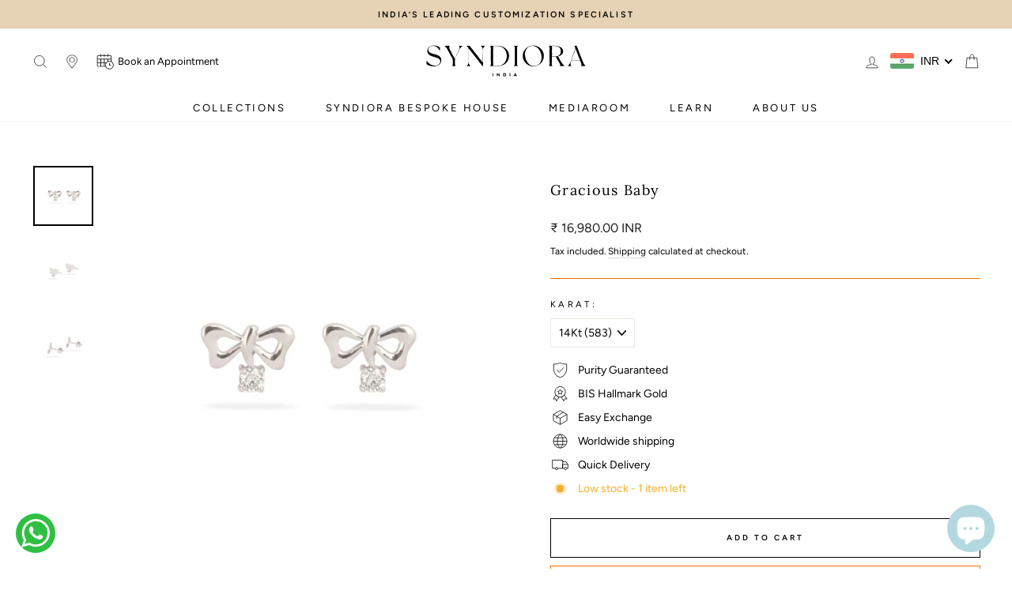

--- FILE ---
content_type: image/svg+xml
request_url: https://syndiora.com/cdn/shop/files/Syndiora_Logo_Final_1-svg_240x.svg?v=1686222004
body_size: 15174
content:
<svg version="1.2" xmlns="http://www.w3.org/2000/svg" viewBox="0 0 1500 400" width="1500" height="400">
	<title>Syndiora_Logo_Final_1-svg</title>
	<style>
		.s0 { fill: #ffffff } 
		.s1 { fill: #929292 } 
		.s2 { fill: #373737 } 
		.s3 { fill: #000000 } 
		.s4 { fill: #454545 } 
		.s5 { fill: #7b7b7b } 
		.s6 { fill: #a9a9a9 } 
		.s7 { fill: #aeaeae } 
		.s8 { fill: #757575 } 
		.s9 { fill: #575757 } 
		.s10 { fill: #717171 } 
		.s11 { fill: #a7a7a7 } 
		.s12 { fill: #c9c9c9 } 
		.s13 { fill: #858585 } 
		.s14 { fill: #474747 } 
		.s15 { fill: #404040 } 
		.s16 { fill: #808080 } 
		.s17 { fill: #c8c8c8 } 
		.s18 { fill: #9c9c9c } 
		.s19 { fill: #3a3a3a } 
		.s20 { fill: #4f4f4f } 
		.s21 { fill: #b5b5b5 } 
		.s22 { fill: #989898 } 
		.s23 { fill: #414141 } 
		.s24 { fill: #939393 } 
		.s25 { fill: #c4c4c4 } 
		.s26 { fill: #e1e1e1 } 
		.s27 { fill: #999999 } 
		.s28 { fill: #535353 } 
		.s29 { fill: #424242 } 
		.s30 { fill: #7c7c7c } 
		.s31 { fill: #8f8f8f } 
		.s32 { fill: #2d2d2d } 
		.s33 { fill: #5c5c5c } 
		.s34 { fill: #848484 } 
		.s35 { fill: #adadad } 
		.s36 { fill: #323232 } 
		.s37 { fill: #393939 } 
		.s38 { fill: #4d4d4d } 
		.s39 { fill: #868686 } 
		.s40 { fill: #d5d5d5 } 
		.s41 { fill: #a5a5a5 } 
		.s42 { fill: #515151 } 
		.s43 { fill: #7e7e7e } 
		.s44 { fill: #5a5a5a } 
		.s45 { fill: #202020 } 
		.s46 { fill: #333333 } 
		.s47 { fill: #626262 } 
		.s48 { fill: #cecece } 
		.s49 { fill: #7a7a7a } 
		.s50 { fill: #b1b1b1 } 
		.s51 { fill: #6a6a6a } 
		.s52 { fill: #9e9e9e } 
		.s53 { fill: #484848 } 
		.s54 { fill: #909090 } 
		.s55 { fill: #747474 } 
		.s56 { fill: #787878 } 
		.s57 { fill: #979797 } 
		.s58 { fill: #222222 } 
		.s59 { fill: #383838 } 
		.s60 { fill: #6f6f6f } 
		.s61 { fill: #a0a0a0 } 
		.s62 { fill: #5d5d5d } 
		.s63 { fill: #8a8a8a } 
		.s64 { fill: #313131 } 
		.s65 { fill: #5b5b5b } 
		.s66 { fill: #919191 } 
		.s67 { fill: #353535 } 
		.s68 { fill: #636363 } 
		.s69 { fill: #c5c5c5 } 
		.s70 { fill: #242424 } 
		.s71 { fill: #525252 } 
		.s72 { fill: #7d7d7d } 
		.s73 { fill: #e6e6e6 } 
		.s74 { fill: #898989 } 
		.s75 { fill: #afafaf } 
		.s76 { fill: #d1d1d1 } 
		.s77 { fill: #767676 } 
		.s78 { fill: #444444 } 
		.s79 { fill: #b4b4b4 } 
		.s80 { fill: #2f2f2f } 
		.s81 { fill: #cdcdcd } 
		.s82 { fill: #bfbfbf } 
		.s83 { fill: #828282 } 
		.s84 { fill: #b6b6b6 } 
		.s85 { fill: #171717 } 
		.s86 { fill: #d2d2d2 } 
		.s87 { fill: #494949 } 
		.s88 { fill: #777777 } 
		.s89 { fill: #b9b9b9 } 
		.s90 { fill: #cfcfcf } 
		.s91 { fill: #bebebe } 
		.s92 { fill: #737373 } 
		.s93 { fill: #cccccc } 
		.s94 { fill: #838383 } 
		.s95 { fill: #4e4e4e } 
		.s96 { fill: #b7b7b7 } 
		.s97 { fill: #656565 } 
		.s98 { fill: #818181 } 
		.s99 { fill: #595959 } 
		.s100 { fill: #a2a2a2 } 
		.s101 { fill: #d3d3d3 } 
		.s102 { fill: #4c4c4c } 
		.s103 { fill: #c7c7c7 } 
		.s104 { fill: #555555 } 
		.s105 { fill: #2c2c2c } 
		.s106 { fill: #a4a4a4 } 
		.s107 { fill: #f3f3f3 } 
		.s108 { fill: #cacaca } 
		.s109 { fill: #7f7f7f } 
		.s110 { fill: #3c3c3c } 
		.s111 { fill: #4b4b4b } 
		.s112 { fill: #9b9b9b } 
		.s113 { fill: #5f5f5f } 
		.s114 { fill: #797979 } 
		.s115 { fill: #a6a6a6 } 
		.s116 { fill: #6e6e6e } 
		.s117 { fill: #545454 } 
		.s118 { fill: #6b6b6b } 
		.s119 { fill: #d0d0d0 } 
		.s120 { fill: #616161 } 
		.s121 { fill: #c0c0c0 } 
		.s122 { fill: #8e8e8e } 
		.s123 { fill: #cbcbcb } 
		.s124 { fill: #b8b8b8 } 
		.s125 { fill: #9f9f9f } 
		.s126 { fill: #8c8c8c } 
		.s127 { fill: #949494 } 
		.s128 { fill: #5e5e5e } 
		.s129 { fill: #343434 } 
		.s130 { fill: #686868 } 
		.s131 { fill: #c1c1c1 } 
		.s132 { fill: #acacac } 
		.s133 { fill: #707070 } 
		.s134 { fill: #888888 } 
		.s135 { fill: #505050 } 
		.s136 { fill: #8b8b8b } 
		.s137 { fill: #6d6d6d } 
		.s138 { fill: #c2c2c2 } 
		.s139 { fill: #c6c6c6 } 
		.s140 { fill: #606060 } 
		.s141 { fill: #969696 } 
		.s142 { fill: #646464 } 
		.s143 { fill: #9d9d9d } 
		.s144 { fill: #2b2b2b } 
		.s145 { fill: #3d3d3d } 
		.s146 { fill: #ababab } 
		.s147 { fill: #bababa } 
		.s148 { fill: #676767 } 
		.s149 { fill: #565656 } 
		.s150 { fill: #e4e4e4 } 
		.s151 { fill: #a1a1a1 } 
		.s152 { fill: #3e3e3e } 
		.s153 { fill: #434343 } 
		.s154 { fill: #c3c3c3 } 
		.s155 { fill: #bdbdbd } 
		.s156 { fill: #3f3f3f } 
		.s157 { fill: #3b3b3b } 
		.s158 { fill: #a8a8a8 } 
		.s159 { fill: #8d8d8d } 
		.s160 { fill: #9a9a9a } 
		.s161 { fill: #070707 } 
		.s162 { fill: #aaaaaa } 
		.s163 { fill: #b3b3b3 } 
		.s164 { fill: #d4d4d4 } 
		.s165 { fill: #bbbbbb } 
		.s166 { fill: #bcbcbc } 
		.s167 { fill: #303030 } 
		.s168 { fill: #959595 } 
		.s169 { fill: #585858 } 
		.s170 { fill: #6c6c6c } 
		.s171 { fill: #e3e3e3 } 
		.s172 { fill: #4a4a4a } 
		.s173 { fill: #363636 } 
		.s174 { fill: #878787 } 
		.s175 { fill: #b2b2b2 } 
		.s176 { fill: #2e2e2e } 
		.s177 { fill: #696969 } 
		.s178 { fill: #a3a3a3 } 
		.s179 { fill: #666666 } 
		.s180 { fill: #b0b0b0 } 
		.s181 { fill: #727272 } 
		.s182 { fill: #464646 } 
		.s183 { fill: #d8d8d8 } 
		.s184 { fill: #1b1b1b } 
		.s185 { fill: #d9d9d9 } 
		.s186 { fill: #f1f1f1 } 
		.s187 { fill: #dfdfdf } 
		.s188 { fill: #262626 } 
		.s189 { fill: #e0e0e0 } 
		.s190 { fill: #1e1e1e } 
		.s191 { fill: #1f1f1f } 
		.s192 { fill: #161616 } 
	</style>
	<path id="Layer" class="s0" d="m0-550v1500h1500v-1500z"/>
	<path id="Layer" class="s1" d="m169.7 72.3c-0.5 0.5 0.6 0.4 0.6 0.4 0.5-0.5-0.6-0.4-0.6-0.4z"/>
	<path id="Layer" class="s2" d="m171.7 72.3c-0.5 0.5 0.6 0.4 0.6 0.4 0.5-0.5-0.6-0.4-0.6-0.4z"/>
	<path id="Layer" class="s3" d="m122 194v18c0 2.7-0.5 6.2 1 8.6 1.5 2.3 4.7 3.7 7 5 6.5 3.7 13.8 6.6 21 8.5 29.5 7.8 75.3 2.3 85.6-32.1 1.5-5.3 1.4-10.6 1.4-16-0.2-37.6-46.1-41.4-73-50.3-10-3.4-21.1-8.1-26.6-17.7-8.3-14.4 1-30.8 14.6-37.7 14.7-7.6 30.9-6 45 2 7.5 4.3 14 11 19.3 17.7 3.4 4.3 5.8 10.3 10.7 13v-17c0-2.4 0.3-5.3-1-7.5-3.6-5.5-15.1-9-21-11.3-27.8-10.9-71.3-3.9-77.5 30.8-0.9 5.1-0.9 11 0.2 16 6.8 32 44.8 35 70.3 43.9 10.7 3.7 22.3 8.6 28 19.1 8.9 16.7-3.6 34.1-19 41.1-15.9 7.2-35 3.8-50-3.9-8.4-4.2-16.1-9.6-22.7-16.4-4.4-4.5-7.8-10.8-13.3-13.8z"/>
	<path id="Layer" class="s4" d="m187.7 72.3c-0.5 0.5 0.6 0.4 0.6 0.4 0.5-0.5-0.6-0.4-0.6-0.4z"/>
	<path id="Layer" class="s5" d="m189 72l1 1z"/>
	<path id="Layer" class="s6" d="m190 72l1 1z"/>
	<path id="Layer" class="s7" d="m957 72c1.2 0.7 1.5 0.7 3 1-1.2-0.7-1.5-0.7-3-1z"/>
	<path id="Layer" class="s8" d="m960 72c1.2 0.7 1.5 0.7 3 1-1.2-0.7-1.5-0.7-3-1z"/>
	<path id="Layer" class="s9" d="m963 72c1.8 0.8 3 0.9 5 1-1.8-0.8-3-0.9-5-1z"/>
	<path id="Layer" class="s10" d="m968 72c1.2 0.7 1.5 0.7 3 1-1.2-0.7-1.5-0.7-3-1z"/>
	<path id="Layer" class="s11" d="m971 72c1.2 0.7 1.5 0.7 3 1-1.2-0.7-1.5-0.7-3-1z"/>
	<path id="Layer" class="s12" d="m164 73l1 1z"/>
	<path id="Layer" class="s13" d="m165 73l1 1z"/>
	<path id="Layer" class="s14" d="m166 73l1 1z"/>
	<path id="Layer" class="s15" d="m193 73l1 1z"/>
	<path id="Layer" class="s16" d="m194 73l1 1z"/>
	<path id="Layer" class="s17" d="m195 73l1 1z"/>
	<path id="Layer" class="s18" d="m950.7 73.3c-0.5 0.5 0.6 0.4 0.6 0.4 0.5-0.5-0.6-0.4-0.6-0.4z"/>
	<path id="Layer" class="s19" d="m952.7 73.3c-0.5 0.5 0.6 0.4 0.6 0.4 0.5-0.5-0.6-0.4-0.6-0.4z"/>
	<path id="Layer" class="s3" d="m954 73.4c-12 1.7-23.8 5.9-34 12.5-9.4 6-17.7 13.8-23.9 23.1-5.4 8-9.1 16.7-11.5 26-14.5 56.9 36.1 109.8 93.4 101.6 11.7-1.7 23-5.9 33-12.3 9.4-6 17.9-14 24.2-23.3 5.4-7.9 9.2-16.7 11.6-26 14.9-56.3-36.2-109.7-92.8-101.6z"/>
	<path id="Layer" class="s20" d="m977.7 73.3c-0.5 0.5 0.6 0.4 0.6 0.4 0.5-0.5-0.6-0.4-0.6-0.4z"/>
	<path id="Layer" class="s16" d="m979 73l1 1z"/>
	<path id="Layer" class="s21" d="m980 73l1 1z"/>
	<path id="Layer" class="s22" d="m161 74l1 1z"/>
	<path id="Layer" class="s23" d="m162 74l1 1z"/>
	<path id="Layer" class="s15" d="m197 74l1 1z"/>
	<path id="Layer" class="s24" d="m198 74l1 1z"/>
	<path id="Layer" class="s25" d="m265 74c4.2 1.8 9.5 1 14 1h27c-4.2-1.8-9.5-1-14-1zm112 0c7.4 3.1 19 1 27 1-7.4-3.1-19-1-27-1zm62 0c6.4 2.7 16 1 23 1-6.4-2.7-16-1-23-1zm113 0c8.4 3.5 21.9 1 31 1-8.4-3.5-21.9-1-31-1zm73 0c5.7 2.4 13.8 1 20 1h42c-5.7-2.4-13.8-1-20-1z"/>
	<path id="Layer" class="s26" d="m687.7 74.3c-0.5 0.5 0.6 0.4 0.6 0.4 0.5-0.5-0.6-0.4-0.6-0.4z"/>
	<path id="Layer" class="s25" d="m814 74c7.9 3.3 20.4 1 29 1-7.9-3.3-20.4-1-29-1z"/>
	<path id="Layer" class="s27" d="m946 74l1 1z"/>
	<path id="Layer" class="s28" d="m947 74l1 1z"/>
	<path id="Layer" class="s29" d="m983 74l1 1z"/>
	<path id="Layer" class="s30" d="m984 74l1 1z"/>
	<path id="Layer" class="s25" d="m985 74l1 1zm104 0c5 2.1 11.7 1 17 1h35c-5-2.1-11.7-1-17-1zm202 0c5.2 2.2 12.4 1 18 1-5.2-2.2-12.4-1-18-1z"/>
	<path id="Layer" class="s31" d="m158 75l1 1z"/>
	<path id="Layer" class="s32" d="m159 75l1 1z"/>
	<path id="Layer" class="s9" d="m168.7 75.3c-0.5 0.5 0.6 0.4 0.6 0.4 0.5-0.5-0.6-0.4-0.6-0.4z"/>
	<path id="Layer" class="s22" d="m170 75c2.3 1 4.5 1 7 1-2.3-1-4.5-1-7-1z"/>
	<path id="Layer" class="s33" d="m177.7 75.3c-0.5 0.5 0.6 0.4 0.6 0.4 0.5-0.5-0.6-0.4-0.6-0.4z"/>
	<path id="Layer" class="s34" d="m201 75l1 1z"/>
	<path id="Layer" class="s3" d="m265 75c4.3 7.5 12.4 12.7 17.3 20 7.7 11.3 13 24.1 19.6 36 5.5 9.9 10.5 20.1 16 30 3.6 6.5 8.6 13.8 10.6 21 1.4 5.2 0.5 11.6 0.5 17 0 8.8 1.7 19.5-0.6 28-0.8 3.3-3 6-4.4 9h28c-1.4-3-3.6-5.7-4.4-9-2.4-9.1-0.6-20.6-0.6-30 0-6.1-0.9-13.1 0.8-19 4-14 12.8-27.8 18.9-41 6.2-13.5 11.9-27.4 19.7-40 4.9-7.9 13.6-14 17.6-22h-27c2 4.4 6.1 8 6.5 13 0.7 8.8-4.5 18.4-8.3 26-5.7 11.5-10.9 23.4-16.4 35-4.3 9-7.7 22-14.8 29-1.6-8.9-8.2-18.2-12.6-26-7.2-12.8-14.1-25.9-20.6-39-4-7.9-10.8-17.7-9.6-27 0.5-4 3-7.5 4.8-11z"/>
	<path id="Layer" class="s35" d="m376 75l1 1z"/>
	<path id="Layer" class="s3" d="m439 75c4.3 6.5 11.9 12.6 14.4 20 1.4 4.2 0.6 9.6 0.6 14v27 51c0 9.5 1.2 19.9-1.7 29-2.8 8.4-9.2 12.8-13.3 20h31c-4.6-5.7-9.7-9.9-12.5-17-2.8-6.9-2.5-13.7-2.5-21v-29-73c27.1 33.6 53.5 67.8 79.9 102q10.4 13.6 21.1 27c3.5 4.5 6.3 9.4 12 11v-95c0-14.3-2.9-32.3 1.6-46 2.7-8.3 9.3-12.8 13.4-20h-31c4.3 7.6 11.1 12.1 13.8 21 3.3 11.2 1.2 25.4 1.2 37v74c-8.6-9.4-16.1-20-24-30-16.6-21-33.1-42.1-49.8-63-6.9-8.6-13.6-17.3-20.4-26-3.1-3.9-6.4-9.6-10.8-12-5.9-3-16.5-1-23-1z"/>
	<path id="Layer" class="s36" d="m462 75l1 1z"/>
	<path id="Layer" class="s37" d="m624 75l1 1z"/>
	<path id="Layer" class="s3" d="m625 75c1.5 3.7 3.8 7 4.5 11 2.1 10.7 0.5 23.1 0.5 34v65c0 12.8 2.5 28.5-0.5 41-0.9 3.6-3.1 6.6-4.5 10 34.7 0 72.7 4.9 105-10.5 38.6-18.4 56.4-67.1 36.1-105.5-6.1-11.6-15.2-21.4-26.1-28.6-33.5-22.5-76.8-16.4-115-16.4z"/>
	<path id="Layer" class="s38" d="m693 75c1.2 0.7 1.5 0.7 3 1-1.2-0.7-1.5-0.7-3-1z"/>
	<path id="Layer" class="s39" d="m696 75l1 1z"/>
	<path id="Layer" class="s40" d="m697.7 75.3c-0.5 0.5 0.6 0.4 0.6 0.4 0.5-0.5-0.6-0.4-0.6-0.4z"/>
	<path id="Layer" class="s3" d="m814 75c1.4 2.7 3.4 5.1 4.4 8 3.8 11.5 1.6 26.1 1.6 38v72c0 14.9 2 29.8-6 43h29c-8-12.4-6-25.7-6-40v-80c0-14.6-2.2-28.4 6-41z"/>
	<path id="Layer" class="s41" d="m942 75l1 1z"/>
	<path id="Layer" class="s42" d="m943 75l1 1z"/>
	<path id="Layer" class="s4" d="m952.7 75.3c-0.5 0.5 0.6 0.4 0.6 0.4 0.5-0.5-0.6-0.4-0.6-0.4z"/>
	<path id="Layer" class="s43" d="m954.7 75.3c-0.5 0.5 0.6 0.4 0.6 0.4 0.5-0.5-0.6-0.4-0.6-0.4z"/>
	<path id="Layer" class="s27" d="m956 75c2.3 1 4.5 1 7 1-2.3-1-4.5-1-7-1z"/>
	<path id="Layer" class="s44" d="m963.7 75.3c-0.5 0.5 0.6 0.4 0.6 0.4 0.5-0.5-0.6-0.4-0.6-0.4z"/>
	<path id="Layer" class="s45" d="m965.7 75.3c-0.5 0.5 0.6 0.4 0.6 0.4 0.5-0.5-0.6-0.4-0.6-0.4z"/>
	<path id="Layer" class="s46" d="m987 75l1 1z"/>
	<path id="Layer" class="s13" d="m988 75l1 1z"/>
	<path id="Layer" class="s31" d="m1088 75l1 1z"/>
	<path id="Layer" class="s3" d="m1089 75c1.3 3 3.5 5.8 4.4 9 3 10.7 0.6 25 0.6 36v69c0 11.8 2.4 26.6-0.6 38-0.8 3.3-3 6-4.4 9h28c-1.5-3-3.7-5.7-4.5-9-1.8-7.7-0.5-17.1-0.5-25v-41h21c3.1 0 7-0.6 9.8 1 5.1 3 8.2 12 11 17l17.2 30c5.2 9.1 10.1 16.9 5 27h36c-4.5-7.9-12.7-14.3-18-22-12.2-17.7-22.9-37-33-56 13.6-1.8 28-9.2 35.4-21 10.4-16.5 3.9-38.6-11.4-49.2-26.7-18.6-65.4-12.8-96-12.8z"/>
	<path id="Layer" class="s47" d="m1146 75c1.3 0.7 1.6 0.7 3 1-1.3-0.7-1.6-0.7-3-1z"/>
	<path id="Layer" class="s48" d="m1149.7 75.3c-0.5 0.5 0.6 0.4 0.6 0.4 0.5-0.5-0.6-0.4-0.6-0.4z"/>
	<path id="Layer" class="s3" d="m1291 75c2.2 5.8 6.8 13.4 6.9 19.6 0.1 4.4-2.7 9.3-4.2 13.4l-10 28c-8.7 24.5-15.8 50.5-27 74-4.5 9.4-12.6 16.7-16.7 26h27c-1.6-3.5-4.1-6.4-5.5-10-2.7-6.6-1.6-14.3 0.1-21 0.8-3 1.4-7.2 3.9-9.4 2.5-2.2 6.5-1.6 9.5-1.6h21 27c3.6 0 8.5-0.8 11.9 0.6 3.7 1.6 4.7 7 6.1 10.4 2.4 6.1 6.3 14.2 5.6 21-0.4 3.5-2.4 6.7-3.6 10h35c-2-5.3-5.8-9.3-8.9-14-3.8-5.7-6.9-11.8-9.8-18-13.7-29.8-24.2-61.4-35.9-92l-10-26c-1.2-3.1-2-8-4.9-10-4-2.7-12.8-1-17.5-1z"/>
	<path id="Layer" class="s49" d="m1309 75l1 1z"/>
	<path id="Layer" class="s50" d="m155 76l1 1z"/>
	<path id="Layer" class="s15" d="m156 76l1 1z"/>
	<path id="Layer" class="s51" d="m163 76l1 1z"/>
	<path id="Layer" class="s52" d="m164 76l1 1z"/>
	<path id="Layer" class="s31" d="m183 76l1 1z"/>
	<path id="Layer" class="s53" d="m184 76l1 1z"/>
	<path id="Layer" class="s54" d="m204 76l1 1z"/>
	<path id="Layer" class="s55" d="m305 76l1 1z"/>
	<path id="Layer" class="s56" d="m463 76l1 1z"/>
	<path id="Layer" class="s57" d="m624 76l1 1z"/>
	<path id="Layer" class="s28" d="m648 76c4 1.7 8.7 1 13 1h25c-4-1.7-8.7-1-13-1z"/>
	<path id="Layer" class="s58" d="m686 76c1.2 0.7 1.5 0.7 3 1-1.2-0.7-1.5-0.7-3-1z"/>
	<path id="Layer" class="s59" d="m701 76l1 1z"/>
	<path id="Layer" class="s60" d="m702 76l1 1z"/>
	<path id="Layer" class="s61" d="m703 76l1 1z"/>
	<path id="Layer" class="s62" d="m842 76l1 1z"/>
	<path id="Layer" class="s63" d="m939 76l1 1z"/>
	<path id="Layer" class="s64" d="m940 76l1 1z"/>
	<path id="Layer" class="s65" d="m947 76l1 1z"/>
	<path id="Layer" class="s66" d="m948 76l1 1z"/>
	<path id="Layer" class="s0" d="m949 76.5c-30.9 5.5-49 33.4-49 63.5 0 38.9 22 92.9 68 94 5 0.1 10.1 0.3 15-0.6 28.8-5.2 45.2-29.8 48.2-57.4 4.9-45.7-28.5-109.2-82.2-99.5z"/>
	<path id="Layer" class="s35" d="m969 76l1 1z"/>
	<path id="Layer" class="s30" d="m970 76l1 1z"/>
	<path id="Layer" class="s67" d="m971 76l1 1z"/>
	<path id="Layer" class="s68" d="m991 76l1 1z"/>
	<path id="Layer" class="s69" d="m992 76l1 1z"/>
	<path id="Layer" class="s12" d="m1088 76l1 1z"/>
	<path id="Layer" class="s28" d="m1112 76c7.2 3 18.2 1 26 1-7.2-3-18.2-1-26-1z"/>
	<path id="Layer" class="s70" d="m1138 76c1.3 0.7 1.6 0.7 3 1-1.3-0.7-1.6-0.7-3-1z"/>
	<path id="Layer" class="s71" d="m1154 76l1 1z"/>
	<path id="Layer" class="s72" d="m1155 76l1 1z"/>
	<path id="Layer" class="s73" d="m1156.7 76.3c-0.5 0.5 0.6 0.4 0.6 0.4 0.5-0.5-0.6-0.4-0.6-0.4z"/>
	<path id="Layer" class="s74" d="m1291 76l1 1z"/>
	<path id="Layer" class="s31" d="m153 77l1 1z"/>
	<path id="Layer" class="s9" d="m159 77l1 1z"/>
	<path id="Layer" class="s75" d="m160 77l1 1z"/>
	<path id="Layer" class="s76" d="m186 77l1 1z"/>
	<path id="Layer" class="s77" d="m187 77l1 1z"/>
	<path id="Layer" class="s78" d="m206 77l1 1z"/>
	<path id="Layer" class="s79" d="m207 77l1 1z"/>
	<path id="Layer" class="s32" d="m266 77l1 1z"/>
	<path id="Layer" class="s80" d="m304 77l1 1z"/>
	<path id="Layer" class="s81" d="m377 77l1 1z"/>
	<path id="Layer" class="s82" d="m464 77l1 1z"/>
	<path id="Layer" class="s83" d="m553 77l1 1z"/>
	<path id="Layer" class="s16" d="m581 77l1 1z"/>
	<path id="Layer" class="s84" d="m625 77l1 1z"/>
	<path id="Layer" class="s85" d="m647 77v157c1.7-4 1-8.7 1-13v-23-81-26c0-4.5 0.8-9.8-1-14z"/>
	<path id="Layer" class="s0" d="m648 77v157c25.1 0 51.6 3.2 74-10.5 42.9-26.1 46.3-99.8 7-130.8-23.8-18.8-52.5-15.7-81-15.7z"/>
	<path id="Layer" class="s86" d="m692 77l1 1z"/>
	<path id="Layer" class="s30" d="m693.7 77.3c-0.5 0.5 0.6 0.4 0.6 0.4 0.5-0.5-0.6-0.4-0.6-0.4z"/>
	<path id="Layer" class="s87" d="m695 77l1 1z"/>
	<path id="Layer" class="s88" d="m707 77l1 1z"/>
	<path id="Layer" class="s89" d="m708 77l1 1z"/>
	<path id="Layer" class="s78" d="m815 77l1 1z"/>
	<path id="Layer" class="s27" d="m841 77l1 1z"/>
	<path id="Layer" class="s52" d="m936 77l1 1z"/>
	<path id="Layer" class="s36" d="m937 77l1 1z"/>
	<path id="Layer" class="s62" d="m943 77l1 1z"/>
	<path id="Layer" class="s75" d="m944 77l1 1z"/>
	<path id="Layer" class="s90" d="m973 77l1 1z"/>
	<path id="Layer" class="s43" d="m974 77l1 1z"/>
	<path id="Layer" class="s60" d="m994 77l1 1z"/>
	<path id="Layer" class="s0" d="m1112 77c3.1 12.8 1 27.9 1 41 0 13.1 2.1 28.2-1 41 18.6 0 39.4 2.9 56-7.5 21.3-13.3 20.2-52.9 0-66.6-15.9-10.8-37.8-7.9-56-7.9z"/>
	<path id="Layer" class="s91" d="m1145 77l1 1z"/>
	<path id="Layer" class="s92" d="m1146.7 77.3c-0.5 0.5 0.6 0.4 0.6 0.4 0.5-0.5-0.6-0.4-0.6-0.4z"/>
	<path id="Layer" class="s19" d="m1148 77l1 1z"/>
	<path id="Layer" class="s15" d="m1159 77l1 1z"/>
	<path id="Layer" class="s13" d="m1160 77l1 1z"/>
	<path id="Layer" class="s93" d="m1161 77l1 1z"/>
	<path id="Layer" class="s90" d="m1310 77l1 1z"/>
	<path id="Layer" class="s94" d="m151 78l1 1z"/>
	<path id="Layer" class="s95" d="m156 78l1 1z"/>
	<path id="Layer" class="s96" d="m157 78l1 1z"/>
	<path id="Layer" class="s97" d="m190 78l1 1z"/>
	<path id="Layer" class="s98" d="m209 78l1 1z"/>
	<path id="Layer" class="s99" d="m267 78l1 1z"/>
	<path id="Layer" class="s100" d="m441 78l1 1z"/>
	<path id="Layer" class="s101" d="m554 78l1 1z"/>
	<path id="Layer" class="s90" d="m580 78l1 1zm46 0l1 1z"/>
	<path id="Layer" class="s86" d="m698 78l1 1z"/>
	<path id="Layer" class="s63" d="m699 78l1 1z"/>
	<path id="Layer" class="s102" d="m700 78l1 1z"/>
	<path id="Layer" class="s10" d="m711 78l1 1z"/>
	<path id="Layer" class="s82" d="m712 78l1 1z"/>
	<path id="Layer" class="s37" d="m816 78l1 1z"/>
	<path id="Layer" class="s79" d="m840 78l1 1z"/>
	<path id="Layer" class="s103" d="m933 78l1 1z"/>
	<path id="Layer" class="s104" d="m934 78l1 1z"/>
	<path id="Layer" class="s92" d="m940 78l1 1z"/>
	<path id="Layer" class="s76" d="m941 78l1 1z"/>
	<path id="Layer" class="s66" d="m977 78l1 1z"/>
	<path id="Layer" class="s105" d="m996 78l1 1z"/>
	<path id="Layer" class="s106" d="m997 78l1 1z"/>
	<path id="Layer" class="s107" d="m1112 78v80c2.5-6 1-14.6 1-21v-40c0-5.9 1.3-13.5-1-19z"/>
	<path id="Layer" class="s108" d="m1151 78l1 1z"/>
	<path id="Layer" class="s109" d="m1152 78l1 1z"/>
	<path id="Layer" class="s23" d="m1153 78l1 1z"/>
	<path id="Layer" class="s46" d="m1163 78l1 1z"/>
	<path id="Layer" class="s34" d="m1164 78l1 1z"/>
	<path id="Layer" class="s110" d="m1292 78l1 1z"/>
	<path id="Layer" class="s111" d="m1310 78l1 1z"/>
	<path id="Layer" class="s112" d="m149 79l1 1z"/>
	<path id="Layer" class="s63" d="m154 79l1 1z"/>
	<path id="Layer" class="s22" d="m192 79l1 1z"/>
	<path id="Layer" class="s113" d="m211 79l1 1z"/>
	<path id="Layer" class="s114" d="m268 79l1 1z"/>
	<path id="Layer" class="s89" d="m303 79l1 1z"/>
	<path id="Layer" class="s29" d="m400 79l1 1z"/>
	<path id="Layer" class="s44" d="m442 79l1 1z"/>
	<path id="Layer" class="s114" d="m627 79l1 1z"/>
	<path id="Layer" class="s66" d="m703 79l1 1z"/>
	<path id="Layer" class="s37" d="m704 79l1 1z"/>
	<path id="Layer" class="s14" d="m714 79l1 1z"/>
	<path id="Layer" class="s115" d="m715 79l1 1z"/>
	<path id="Layer" class="s116" d="m839 79l1 1z"/>
	<path id="Layer" class="s106" d="m931 79l1 1z"/>
	<path id="Layer" class="s117" d="m937 79l1 1z"/>
	<path id="Layer" class="s17" d="m938 79l1 1z"/>
	<path id="Layer" class="s118" d="m980 79l1 1z"/>
	<path id="Layer" class="s60" d="m999 79l1 1z"/>
	<path id="Layer" class="s12" d="m1091 79l1 1z"/>
	<path id="Layer" class="s119" d="m1155 79l1 1z"/>
	<path id="Layer" class="s49" d="m1156 79l1 1z"/>
	<path id="Layer" class="s120" d="m1167 79l1 1z"/>
	<path id="Layer" class="s82" d="m1168 79l1 1z"/>
	<path id="Layer" class="s121" d="m1292 79l1 1z"/>
	<path id="Layer" class="s93" d="m147 80l1 1z"/>
	<path id="Layer" class="s122" d="m152 80l1 1z"/>
	<path id="Layer" class="s100" d="m194 80l1 1z"/>
	<path id="Layer" class="s15" d="m213 80l1 1z"/>
	<path id="Layer" class="s123" d="m214 80l1 1z"/>
	<path id="Layer" class="s22" d="m269 80l1 1z"/>
	<path id="Layer" class="s124" d="m380 80l1 1z"/>
	<path id="Layer" class="s33" d="m399 80l1 1z"/>
	<path id="Layer" class="s4" d="m466 80l1 1z"/>
	<path id="Layer" class="s11" d="m706 80l1 1z"/>
	<path id="Layer" class="s78" d="m707 80l1 1z"/>
	<path id="Layer" class="s110" d="m717 80l1 1z"/>
	<path id="Layer" class="s125" d="m718 80l1 1z"/>
	<path id="Layer" class="s126" d="m817 80l1 1z"/>
	<path id="Layer" class="s13" d="m929 80l1 1z"/>
	<path id="Layer" class="s126" d="m935 80l1 1z"/>
	<path id="Layer" class="s127" d="m982 80l1 1z"/>
	<path id="Layer" class="s128" d="m1001 80l1 1z"/>
	<path id="Layer" class="s129" d="m1092 80l1 1z"/>
	<path id="Layer" class="s5" d="m1159 80l1 1z"/>
	<path id="Layer" class="s97" d="m1170 80l1 1z"/>
	<path id="Layer" class="s93" d="m1171 80l1 1z"/>
	<path id="Layer" class="s22" d="m1311 80l1 1z"/>
	<path id="Layer" class="s130" d="m146 81l1 1z"/>
	<path id="Layer" class="s60" d="m150 81l1 1z"/>
	<path id="Layer" class="s18" d="m196 81l1 1z"/>
	<path id="Layer" class="s37" d="m215 81l1 1z"/>
	<path id="Layer" class="s131" d="m216 81l1 1z"/>
	<path id="Layer" class="s132" d="m270 81l1 1z"/>
	<path id="Layer" class="s6" d="m302 81l1 1z"/>
	<path id="Layer" class="s42" d="m381 81l1 1z"/>
	<path id="Layer" class="s133" d="m398 81l1 1z"/>
	<path id="Layer" class="s134" d="m467 81l1 1z"/>
	<path id="Layer" class="s116" d="m628 81l1 1z"/>
	<path id="Layer" class="s24" d="m709 81l1 1z"/>
	<path id="Layer" class="s135" d="m720 81l1 1z"/>
	<path id="Layer" class="s121" d="m721 81l1 1z"/>
	<path id="Layer" class="s92" d="m838 81l1 1z"/>
	<path id="Layer" class="s39" d="m927 81l1 1z"/>
	<path id="Layer" class="s52" d="m933 81l1 1z"/>
	<path id="Layer" class="s100" d="m984 81l1 1z"/>
	<path id="Layer" class="s135" d="m1003 81l1 1z"/>
	<path id="Layer" class="s89" d="m1092 81l1 1z"/>
	<path id="Layer" class="s124" d="m1161 81l1 1z"/>
	<path id="Layer" class="s67" d="m1162 81l1 1z"/>
	<path id="Layer" class="s136" d="m1173 81l1 1z"/>
	<path id="Layer" class="s137" d="m1293 81l1 1z"/>
	<path id="Layer" class="s32" d="m148 82l1 1z"/>
	<path id="Layer" class="s55" d="m198 82l1 1z"/>
	<path id="Layer" class="s2" d="m217 82l1 1z"/>
	<path id="Layer" class="s93" d="m218 82l1 1z"/>
	<path id="Layer" class="s138" d="m271 82l1 1z"/>
	<path id="Layer" class="s83" d="m397 82l1 1z"/>
	<path id="Layer" class="s139" d="m444 82l1 1z"/>
	<path id="Layer" class="s93" d="m468 82l1 1z"/>
	<path id="Layer" class="s101" d="m711 82l1 1z"/>
	<path id="Layer" class="s140" d="m712 82l1 1z"/>
	<path id="Layer" class="s39" d="m723 82l1 1z"/>
	<path id="Layer" class="s110" d="m818 82l1 1z"/>
	<path id="Layer" class="s141" d="m925 82l1 1z"/>
	<path id="Layer" class="s112" d="m931 82l1 1zm55 0l1 1z"/>
	<path id="Layer" class="s128" d="m1005 82l1 1z"/>
	<path id="Layer" class="s14" d="m1164 82l1 1z"/>
	<path id="Layer" class="s142" d="m1175 82l1 1z"/>
	<path id="Layer" class="s143" d="m143 83l1 1z"/>
	<path id="Layer" class="s72" d="m147 83l1 1z"/>
	<path id="Layer" class="s144" d="m200 83l1 1z"/>
	<path id="Layer" class="s145" d="m219 83l1 1z"/>
	<path id="Layer" class="s131" d="m272 83l1 1z"/>
	<path id="Layer" class="s144" d="m301 83l1 1z"/>
	<path id="Layer" class="s97" d="m382 83l1 1z"/>
	<path id="Layer" class="s109" d="m396 83l1 1z"/>
	<path id="Layer" class="s43" d="m445 83l1 1z"/>
	<path id="Layer" class="s50" d="m559 83l1 1z"/>
	<path id="Layer" class="s146" d="m575 83l1 1z"/>
	<path id="Layer" class="s137" d="m714 83l1 1z"/>
	<path id="Layer" class="s9" d="m725 83l1 1z"/>
	<path id="Layer" class="s39" d="m818 83l1 1z"/>
	<path id="Layer" class="s147" d="m923 83l1 1z"/>
	<path id="Layer" class="s72" d="m929 83l1 1z"/>
	<path id="Layer" class="s5" d="m988 83l1 1z"/>
	<path id="Layer" class="s16" d="m1007 83l1 1z"/>
	<path id="Layer" class="s144" d="m1093 83l1 1z"/>
	<path id="Layer" class="s103" d="m1165 83l1 1z"/>
	<path id="Layer" class="s87" d="m1177 83l1 1z"/>
	<path id="Layer" class="s148" d="m1312 83l1 1zm-1170 1l1 1z"/>
	<path id="Layer" class="s131" d="m146 84l1 1z"/>
	<path id="Layer" class="s13" d="m201 84l1 1z"/>
	<path id="Layer" class="s149" d="m221 84l1 1z"/>
	<path id="Layer" class="s131" d="m273 84l1 1z"/>
	<path id="Layer" class="s142" d="m301 84l1 1z"/>
	<path id="Layer" class="s83" d="m395 84l1 1z"/>
	<path id="Layer" class="s19" d="m446 84l1 1z"/>
	<path id="Layer" class="s104" d="m560 84l1 1z"/>
	<path id="Layer" class="s38" d="m574 84l1 1z"/>
	<path id="Layer" class="s5" d="m716 84l1 1z"/>
	<path id="Layer" class="s110" d="m727 84l1 1z"/>
	<path id="Layer" class="s69" d="m728 84l1 1z"/>
	<path id="Layer" class="s150" d="m818.3 84.7c0 0-0.1 1.1 0.4 0.6 0 0 0.1-1.1-0.4-0.6z"/>
	<path id="Layer" class="s104" d="m837.3 84.7c0 0-0.1 1.1 0.4 0.6 0 0 0.1-1.1-0.4-0.6z"/>
	<path id="Layer" class="s78" d="m922 84l1 1z"/>
	<path id="Layer" class="s37" d="m927 84l1 1z"/>
	<path id="Layer" class="s110" d="m990 84l1 1z"/>
	<path id="Layer" class="s21" d="m1009 84l1 1z"/>
	<path id="Layer" class="s136" d="m1093.3 84.7c0 0-0.1 1.1 0.4 0.6 0 0 0.1-1.1-0.4-0.6z"/>
	<path id="Layer" class="s24" d="m1167 84l1 1z"/>
	<path id="Layer" class="s111" d="m1179 84l1 1z"/>
	<path id="Layer" class="s151" d="m1294 84l1 1z"/>
	<path id="Layer" class="s152" d="m141 85l1 1z"/>
	<path id="Layer" class="s49" d="m223 85l1 1z"/>
	<path id="Layer" class="s138" d="m274 85l1 1z"/>
	<path id="Layer" class="s100" d="m301 85v5c0.8-2 0.8-3 0-5z"/>
	<path id="Layer" class="s51" d="m394 85l1 1z"/>
	<path id="Layer" class="s65" d="m470 85l1 1z"/>
	<path id="Layer" class="s60" d="m629 85v3c0.7-1.6 0.7-1.4 0-3z"/>
	<path id="Layer" class="s130" d="m718 85l1 1z"/>
	<path id="Layer" class="s36" d="m729 85l1 1z"/>
	<path id="Layer" class="s82" d="m730 85l1 1z"/>
	<path id="Layer" class="s134" d="m920 85l1 1z"/>
	<path id="Layer" class="s22" d="m926 85l1 1z"/>
	<path id="Layer" class="s125" d="m991 85l1 1z"/>
	<path id="Layer" class="s153" d="m1010 85l1 1z"/>
	<path id="Layer" class="s137" d="m1181 85l1 1z"/>
	<path id="Layer" class="s79" d="m1313 85l1 1z"/>
	<path id="Layer" class="s38" d="m204 86l1 1z"/>
	<path id="Layer" class="s132" d="m225 86l1 1z"/>
	<path id="Layer" class="s154" d="m275 86l1 1z"/>
	<path id="Layer" class="s77" d="m383 86v5c0.8-2 0.8-3 0-5z"/>
	<path id="Layer" class="s38" d="m393 86l1 1z"/>
	<path id="Layer" class="s52" d="m471 86l1 1z"/>
	<path id="Layer" class="s155" d="m561 86l1 1z"/>
	<path id="Layer" class="s96" d="m573 86l1 1z"/>
	<path id="Layer" class="s156" d="m720 86l1 1z"/>
	<path id="Layer" class="s157" d="m731 86l1 1z"/>
	<path id="Layer" class="s90" d="m732 86l1 1z"/>
	<path id="Layer" class="s24" d="m837 86v139c1.4-3.4 1-7.3 1-11v-21-72-23c0-4 0.6-8.3-1-12z"/>
	<path id="Layer" class="s37" d="m993 86l1 1z"/>
	<path id="Layer" class="s22" d="m1012 86l1 1z"/>
	<path id="Layer" class="s139" d="m1093 86v138c1.6-3.7 1-8 1-12v-23-71-21c0-3.7 0.4-7.6-1-11z"/>
	<path id="Layer" class="s116" d="m1170 86l1 1z"/>
	<path id="Layer" class="s132" d="m1183 86l1 1z"/>
	<path id="Layer" class="s28" d="m1295 86l1 1z"/>
	<path id="Layer" class="s36" d="m1313 86l1 1z"/>
	<path id="Layer" class="s13" d="m205 87l1 1z"/>
	<path id="Layer" class="s157" d="m226 87l1 1z"/>
	<path id="Layer" class="s146" d="m276 87l1 1z"/>
	<path id="Layer" class="s158" d="m448 87l1 1z"/>
	<path id="Layer" class="s75" d="m721 87l1 1z"/>
	<path id="Layer" class="s71" d="m733 87l1 1z"/>
	<path id="Layer" class="s134" d="m917 87l1 1z"/>
	<path id="Layer" class="s116" d="m923 87l1 1z"/>
	<path id="Layer" class="s134" d="m994 87l1 1z"/>
	<path id="Layer" class="s110" d="m1013 87l1 1z"/>
	<path id="Layer" class="s61" d="m1171 87l1 1z"/>
	<path id="Layer" class="s87" d="m1184 87l1 1z"/>
	<path id="Layer" class="s124" d="m206 88l1 1z"/>
	<path id="Layer" class="s159" d="m277 88l1 1z"/>
	<path id="Layer" class="s68" d="m449 88l1 1z"/>
	<path id="Layer" class="s160" d="m629 88v135c3.5-8.4 1-21.9 1-31v-70-22c0-4 0.6-8.3-1-12z"/>
	<path id="Layer" class="s65" d="m723 88l1 1z"/>
	<path id="Layer" class="s5" d="m735 88l1 1z"/>
	<path id="Layer" class="s161" d="m819 88v135c1.6-3.7 1-8 1-12v-22-70c0-9.1 2.5-22.6-1-31z"/>
	<path id="Layer" class="s129" d="m916 88l1 1z"/>
	<path id="Layer" class="s162" d="m922 88l1 1z"/>
	<path id="Layer" class="s81" d="m995 88l1 1z"/>
	<path id="Layer" class="s163" d="m1015 88l1 1z"/>
	<path id="Layer" class="s124" d="m1172 88l1 1z"/>
	<path id="Layer" class="s82" d="m1186 88l1 1z"/>
	<path id="Layer" class="s109" d="m1314 88l1 1z"/>
	<path id="Layer" class="s23" d="m137 89l1 1z"/>
	<path id="Layer" class="s164" d="m207 89l1 1z"/>
	<path id="Layer" class="s120" d="m278 89l1 1z"/>
	<path id="Layer" class="s129" d="m563 89l1 1z"/>
	<path id="Layer" class="s75" d="m724 89l1 1z"/>
	<path id="Layer" class="s165" d="m737 89l1 1z"/>
	<path id="Layer" class="s166" d="m914 89l1 1z"/>
	<path id="Layer" class="s76" d="m921 89l1 1z"/>
	<path id="Layer" class="s167" d="m997 89l1 1z"/>
	<path id="Layer" class="s116" d="m1016 89l1 1z"/>
	<path id="Layer" class="s124" d="m1173 89l1 1z"/>
	<path id="Layer" class="s13" d="m1187 89l1 1z"/>
	<path id="Layer" class="s63" d="m1296 89l1 1z"/>
	<path id="Layer" class="s77" d="m136 90l1 1z"/>
	<path id="Layer" class="s122" d="m140 90l1 1z"/>
	<path id="Layer" class="s105" d="m279 90l1 1z"/>
	<path id="Layer" class="s62" d="m301 90l1 1z"/>
	<path id="Layer" class="s134" d="m390 90l1 1z"/>
	<path id="Layer" class="s51" d="m474 90l1 1z"/>
	<path id="Layer" class="s90" d="m571 90l1 1z"/>
	<path id="Layer" class="s59" d="m726 90l1 1z"/>
	<path id="Layer" class="s9" d="m738 90l1 1z"/>
	<path id="Layer" class="s5" d="m913 90l1 1z"/>
	<path id="Layer" class="s33" d="m998 90l1 1z"/>
	<path id="Layer" class="s46" d="m1017 90l1 1z"/>
	<path id="Layer" class="s112" d="m1174 90l1 1z"/>
	<path id="Layer" class="s28" d="m1188 90l1 1z"/>
	<path id="Layer" class="s76" d="m1315 90l1 1z"/>
	<path id="Layer" class="s155" d="m135 91l1 1z"/>
	<path id="Layer" class="s167" d="m301 91l1 1z"/>
	<path id="Layer" class="s93" d="m451 91l1 1z"/>
	<path id="Layer" class="s132" d="m475 91l1 1z"/>
	<path id="Layer" class="s55" d="m727 91l1 1z"/>
	<path id="Layer" class="s89" d="m740 91l1 1z"/>
	<path id="Layer" class="s14" d="m912 91l1 1z"/>
	<path id="Layer" class="s16" d="m999 91l1 1z"/>
	<path id="Layer" class="s101" d="m1019 91l1 1z"/>
	<path id="Layer" class="s130" d="m1175 91l1 1z"/>
	<path id="Layer" class="s64" d="m1189 91l1 1z"/>
	<path id="Layer" class="s2" d="m1297 91l1 1z"/>
	<path id="Layer" class="s20" d="m1315 91l1 1z"/>
	<path id="Layer" class="s74" d="m452 92l1 1z"/>
	<path id="Layer" class="s160" d="m564 92l1 1z"/>
	<path id="Layer" class="s66" d="m570 92l1 1z"/>
	<path id="Layer" class="s132" d="m728 92l1 1z"/>
	<path id="Layer" class="s120" d="m741 92l1 1z"/>
	<path id="Layer" class="s52" d="m1000 92l1 1z"/>
	<path id="Layer" class="s146" d="m1020 92l1 1z"/>
	<path id="Layer" class="s155" d="m1297 92l1 1z"/>
	<path id="Layer" class="s118" d="m138 93l1 1z"/>
	<path id="Layer" class="s126" d="m281 93l1 1z"/>
	<path id="Layer" class="s125" d="m388 93l1 1z"/>
	<path id="Layer" class="s157" d="m453 93l1 1z"/>
	<path id="Layer" class="s21" d="m1001 93l1 1z"/>
	<path id="Layer" class="s13" d="m1021 93l1 1z"/>
	<path id="Layer" class="s61" d="m1316 93l1 1z"/>
	<path id="Layer" class="s11" d="m133 94l1 1z"/>
	<path id="Layer" class="s66" d="m302 94l1 1z"/>
	<path id="Layer" class="s108" d="m382 94l1 1z"/>
	<path id="Layer" class="s65" d="m453 94v118c3.1-7.4 1-19 1-27v-61c0-8.8 2.4-21.9-1-30z"/>
	<path id="Layer" class="s37" d="m477 94l1 1z"/>
	<path id="Layer" class="s36" d="m565 94l1 1z"/>
	<path id="Layer" class="s105" d="m569 94l1 1z"/>
	<path id="Layer" class="s27" d="m744 94l1 1z"/>
	<path id="Layer" class="s139" d="m908 94l1 1z"/>
	<path id="Layer" class="s147" d="m1002 94l1 1z"/>
	<path id="Layer" class="s118" d="m1022 94l1 1z"/>
	<path id="Layer" class="s168" d="m1177 94l1 1z"/>
	<path id="Layer" class="s167" d="m1192 94l1 1z"/>
	<path id="Layer" class="s60" d="m1298 94l1 1zm-1161 1l1 1z"/>
	<path id="Layer" class="s67" d="m302 95l1 1z"/>
	<path id="Layer" class="s72" d="m382 95l1 1z"/>
	<path id="Layer" class="s43" d="m478 95l1 1z"/>
	<path id="Layer" class="s54" d="m565 95l1 1z"/>
	<path id="Layer" class="s134" d="m569 95l1 1z"/>
	<path id="Layer" class="s120" d="m745 95l1 1z"/>
	<path id="Layer" class="s84" d="m907 95l1 1z"/>
	<path id="Layer" class="s155" d="m1003 95l1 1z"/>
	<path id="Layer" class="s169" d="m1023 95l1 1z"/>
	<path id="Layer" class="s28" d="m1193 95l1 1z"/>
	<path id="Layer" class="s97" d="m132 96l1 1z"/>
	<path id="Layer" class="s82" d="m214 96l1 1z"/>
	<path id="Layer" class="s112" d="m283 96l1 1z"/>
	<path id="Layer" class="s105" d="m382 96l1 1z"/>
	<path id="Layer" class="s30" d="m386 96l1 1z"/>
	<path id="Layer" class="s83" d="m455 96l1 1z"/>
	<path id="Layer" class="s91" d="m479 96l1 1z"/>
	<path id="Layer" class="s64" d="m733 96l1 1z"/>
	<path id="Layer" class="s80" d="m746 96l1 1z"/>
	<path id="Layer" class="s6" d="m906 96l1 1z"/>
	<path id="Layer" class="s35" d="m914 96l1 1z"/>
	<path id="Layer" class="s82" d="m1004 96l1 1z"/>
	<path id="Layer" class="s87" d="m1024 96l1 1z"/>
	<path id="Layer" class="s123" d="m1178 96l1 1z"/>
	<path id="Layer" class="s1" d="m1194 96l1 1z"/>
	<path id="Layer" class="s170" d="m1317 96l1 1z"/>
	<path id="Layer" class="s144" d="m136 97l1 1z"/>
	<path id="Layer" class="s54" d="m215 97l1 1z"/>
	<path id="Layer" class="s7" d="m303 97l1 1z"/>
	<path id="Layer" class="s22" d="m456 97l1 1z"/>
	<path id="Layer" class="s105" d="m734 97l1 1z"/>
	<path id="Layer" class="s35" d="m905 97l1 1z"/>
	<path id="Layer" class="s51" d="m913 97l1 1z"/>
	<path id="Layer" class="s132" d="m1005 97l1 1z"/>
	<path id="Layer" class="s23" d="m1025 97l1 1z"/>
	<path id="Layer" class="s142" d="m1297 97l1 1z"/>
	<path id="Layer" class="s120" d="m131 98l1 1z"/>
	<path id="Layer" class="s22" d="m136 98l1 1z"/>
	<path id="Layer" class="s71" d="m216 98l1 1z"/>
	<path id="Layer" class="s67" d="m303 98l1 1z"/>
	<path id="Layer" class="s75" d="m381 98l1 1z"/>
	<path id="Layer" class="s91" d="m385 98l1 1z"/>
	<path id="Layer" class="s20" d="m566.3 98.7c0 0-0.1 1.1 0.4 0.6 0 0 0.1-1.1-0.4-0.6z"/>
	<path id="Layer" class="s76" d="m749 98l1 1z"/>
	<path id="Layer" class="s84" d="m904 98l1 1z"/>
	<path id="Layer" class="s122" d="m1006 98l1 1z"/>
	<path id="Layer" class="s149" d="m1026 98l1 1z"/>
	<path id="Layer" class="s155" d="m1179 98l1 1z"/>
	<path id="Layer" class="s0" d="m1299 98c-8.7 31.9-22.8 62.5-33 94h70c-8.3-21.3-16.4-42.7-24.8-64-3.8-9.7-6.4-21.3-12.2-30z"/>
	<path id="Layer" class="s147" d="m1318 98l1 1z"/>
	<path id="Layer" class="s145" d="m285 99l1 1z"/>
	<path id="Layer" class="s78" d="m381 99l1 1z"/>
	<path id="Layer" class="s171" d="m455 99v112c3.3-7.9 1-20.5 1-29v-57c0-7.7 2-18.8-1-26z"/>
	<path id="Layer" class="s172" d="m481 99l1 1z"/>
	<path id="Layer" class="s114" d="m568 99v137c1.6-3.7 1-8 1-12v-23-71c0-9.1 2.5-22.6-1-31z"/>
	<path id="Layer" class="s147" d="m750 99l1 1z"/>
	<path id="Layer" class="s103" d="m903 99l1 1z"/>
	<path id="Layer" class="s148" d="m1007 99l1 1z"/>
	<path id="Layer" class="s128" d="m1027 99l1 1z"/>
	<path id="Layer" class="s83" d="m1196 99l1 1z"/>
	<path id="Layer" class="s48" d="m1296 99l1 1z"/>
	<path id="Layer" class="s14" d="m1298 99l1 1z"/>
	<path id="Layer" class="s78" d="m1300 99l1 1z"/>
	<path id="Layer" class="s173" d="m1318 99l1 1z"/>
	<path id="Layer" class="s13" d="m130 100l1 1z"/>
	<path id="Layer" class="s109" d="m304 100l1 1z"/>
	<path id="Layer" class="s86" d="m458 100l1 1z"/>
	<path id="Layer" class="s136" d="m482 100l1 1z"/>
	<path id="Layer" class="s94" d="m566 100v105c2.8-6.7 1-16.8 1-24v-54c0-8 2.1-19.6-1-27z"/>
	<path id="Layer" class="s21" d="m751 100l1 1z"/>
	<path id="Layer" class="s158" d="m911 100l1 1z"/>
	<path id="Layer" class="s110" d="m1008 100l1 1z"/>
	<path id="Layer" class="s56" d="m1028 100l1 1z"/>
	<path id="Layer" class="s72" d="m1180 100l1 1z"/>
	<path id="Layer" class="s111" d="m1296 100l1 1z"/>
	<path id="Layer" class="s91" d="m1298 100l1 1z"/>
	<path id="Layer" class="s82" d="m1300 100l1 1z"/>
	<path id="Layer" class="s20" d="m135 101l1 1z"/>
	<path id="Layer" class="s91" d="m218 101l1 1z"/>
	<path id="Layer" class="s20" d="m286 101l1 1z"/>
	<path id="Layer" class="s7" d="m380 101l1 1z"/>
	<path id="Layer" class="s102" d="m383 101l1 1z"/>
	<path id="Layer" class="s141" d="m459 101l1 1z"/>
	<path id="Layer" class="s48" d="m483 101l1 1z"/>
	<path id="Layer" class="s100" d="m752 101l1 1z"/>
	<path id="Layer" class="s64" d="m910 101l1 1z"/>
	<path id="Layer" class="s112" d="m1029 101l1 1z"/>
	<path id="Layer" class="s111" d="m1197 101l1 1z"/>
	<path id="Layer" class="s174" d="m1319 101l1 1z"/>
	<path id="Layer" class="s76" d="m129 102l1 1z"/>
	<path id="Layer" class="s151" d="m135.3 102.7c0 0-0.1 1.1 0.4 0.6 0 0 0.1-1.1-0.4-0.6z"/>
	<path id="Layer" class="s120" d="m219 102l1 1z"/>
	<path id="Layer" class="s21" d="m305 102l1 1z"/>
	<path id="Layer" class="s80" d="m380 102l1 1z"/>
	<path id="Layer" class="s172" d="m460 102l1 1z"/>
	<path id="Layer" class="s175" d="m738 102l1 1z"/>
	<path id="Layer" class="s96" d="m753 102l1 1z"/>
	<path id="Layer" class="s108" d="m1030 102l1 1z"/>
	<path id="Layer" class="s79" d="m1295 102l1 1z"/>
	<path id="Layer" class="s9" d="m1297 102l1 1z"/>
	<path id="Layer" class="s10" d="m1301 102l1 1z"/>
	<path id="Layer" class="s142" d="m129 103l1 1z"/>
	<path id="Layer" class="s128" d="m287 103l1 1z"/>
	<path id="Layer" class="s130" d="m382 103l1 1z"/>
	<path id="Layer" class="s133" d="m739 103l1 1z"/>
	<path id="Layer" class="s82" d="m754 103l1 1z"/>
	<path id="Layer" class="s19" d="m900 103l1 1z"/>
	<path id="Layer" class="s74" d="m909 103l1 1z"/>
	<path id="Layer" class="s89" d="m1010 103l1 1z"/>
	<path id="Layer" class="s114" d="m1181 103l1 1z"/>
	<path id="Layer" class="s99" d="m1198 103l1 1z"/>
	<path id="Layer" class="s80" d="m1295 103l1 1z"/>
	<path id="Layer" class="s119" d="m1320 103l1 1z"/>
	<path id="Layer" class="s12" d="m135 104v4c0.7-1.8 0.7-2.2 0-4z"/>
	<path id="Layer" class="s76" d="m306 104l1 1z"/>
	<path id="Layer" class="s43" d="m379 104l1 1z"/>
	<path id="Layer" class="s44" d="m485 104l1 1z"/>
	<path id="Layer" class="s88" d="m899 104l1 1z"/>
	<path id="Layer" class="s51" d="m1011 104l1 1z"/>
	<path id="Layer" class="s108" d="m1181 104l1 1z"/>
	<path id="Layer" class="s20" d="m1320 104l1 1z"/>
	<path id="Layer" class="s43" d="m221 105l1 1z"/>
	<path id="Layer" class="s116" d="m288 105l1 1z"/>
	<path id="Layer" class="s77" d="m381 105l1 1z"/>
	<path id="Layer" class="s84" d="m462 105l1 1z"/>
	<path id="Layer" class="s125" d="m486 105l1 1z"/>
	<path id="Layer" class="s82" d="m898 105l1 1z"/>
	<path id="Layer" class="s131" d="m908 105l1 1z"/>
	<path id="Layer" class="s102" d="m1032 105l1 1z"/>
	<path id="Layer" class="s52" d="m1199 105l1 1zm95 0l1 1z"/>
	<path id="Layer" class="s133" d="m1296 105l1 1z"/>
	<path id="Layer" class="s115" d="m1302 105l1 1z"/>
	<path id="Layer" class="s141" d="m128 106l1 1z"/>
	<path id="Layer" class="s86" d="m307 106l1 1z"/>
	<path id="Layer" class="s131" d="m378 106l1 1z"/>
	<path id="Layer" class="s116" d="m463 106l1 1z"/>
	<path id="Layer" class="s147" d="m741 106l1 1z"/>
	<path id="Layer" class="s52" d="m1033 106l1 1z"/>
	<path id="Layer" class="s151" d="m1321 106l1 1z"/>
	<path id="Layer" class="s71" d="m128 107l1 1z"/>
	<path id="Layer" class="s34" d="m289 107l1 1z"/>
	<path id="Layer" class="s144" d="m378 107l1 1z"/>
	<path id="Layer" class="s8" d="m380 107l1 1z"/>
	<path id="Layer" class="s176" d="m464 107l1 1z"/>
	<path id="Layer" class="s104" d="m742 107l1 1z"/>
	<path id="Layer" class="s64" d="m757 107l1 1z"/>
	<path id="Layer" class="s52" d="m1013 107l1 1z"/>
	<path id="Layer" class="s140" d="m1182 107l1 1z"/>
	<path id="Layer" class="s44" d="m1303 107l1 1z"/>
	<path id="Layer" class="s34" d="m135.3 108.7c0 0-0.1 1.1 0.4 0.6 0 0 0.1-1.1-0.4-0.6z"/>
	<path id="Layer" class="s128" d="m223 108l1 1z"/>
	<path id="Layer" class="s17" d="m308 108l1 1z"/>
	<path id="Layer" class="s144" d="m488 108l1 1z"/>
	<path id="Layer" class="s177" d="m758 108l1 1z"/>
	<path id="Layer" class="s98" d="m896 108l1 1z"/>
	<path id="Layer" class="s32" d="m1014 108l1 1z"/>
	<path id="Layer" class="s121" d="m1182.3 108.7c0 0-0.1 1.1 0.4 0.6 0 0 0.1-1.1-0.4-0.6z"/>
	<path id="Layer" class="s41" d="m1200 108l1 1z"/>
	<path id="Layer" class="s174" d="m1293 108l1 1z"/>
	<path id="Layer" class="s63" d="m1295 108l1 1z"/>
	<path id="Layer" class="s112" d="m290 109l1 1z"/>
	<path id="Layer" class="s149" d="m377 109l1 1z"/>
	<path id="Layer" class="s77" d="m379 109l1 1z"/>
	<path id="Layer" class="s51" d="m489 109l1 1z"/>
	<path id="Layer" class="s139" d="m743 109l1 1z"/>
	<path id="Layer" class="s50" d="m759 109l1 1z"/>
	<path id="Layer" class="s17" d="m906 109l1 1z"/>
	<path id="Layer" class="s10" d="m1035 109l1 1z"/>
	<path id="Layer" class="s104" d="m1200 109l1 1z"/>
	<path id="Layer" class="s170" d="m1322 109l1 1z"/>
	<path id="Layer" class="s9" d="m135 110l1 1z"/>
	<path id="Layer" class="s162" d="m224 110l1 1z"/>
	<path id="Layer" class="s163" d="m309 110l1 1z"/>
	<path id="Layer" class="s61" d="m466 110l1 1z"/>
	<path id="Layer" class="s132" d="m490 110l1 1z"/>
	<path id="Layer" class="s23" d="m744 110l1 1z"/>
	<path id="Layer" class="s141" d="m1015 110l1 1z"/>
	<path id="Layer" class="s24" d="m1304 110l1 1z"/>
	<path id="Layer" class="s6" d="m127 111v3c0.7-1.6 0.7-1.4 0-3z"/>
	<path id="Layer" class="s163" d="m291 111l1 1z"/>
	<path id="Layer" class="s109" d="m376 111l1 1z"/>
	<path id="Layer" class="s8" d="m378 111l1 1z"/>
	<path id="Layer" class="s169" d="m467 111l1 1z"/>
	<path id="Layer" class="s13" d="m894 111l1 1z"/>
	<path id="Layer" class="s151" d="m905 111l1 1z"/>
	<path id="Layer" class="s170" d="m1292 111l1 1z"/>
	<path id="Layer" class="s178" d="m1294 111l1 1z"/>
	<path id="Layer" class="s91" d="m1323 111l1 1z"/>
	<path id="Layer" class="s164" d="m225 112l1 1z"/>
	<path id="Layer" class="s18" d="m310 112l1 1z"/>
	<path id="Layer" class="s94" d="m745 112l1 1z"/>
	<path id="Layer" class="s88" d="m761 112l1 1z"/>
	<path id="Layer" class="s63" d="m1037 112l1 1z"/>
	<path id="Layer" class="s7" d="m1201.3 112.7c0 0-0.1 1.1 0.4 0.6 0 0 0.1-1.1-0.4-0.6z"/>
	<path id="Layer" class="s78" d="m1305 112l1 1z"/>
	<path id="Layer" class="s59" d="m1323 112l1 1z"/>
	<path id="Layer" class="s155" d="m136 113l1 1z"/>
	<path id="Layer" class="s12" d="m292 113l1 1z"/>
	<path id="Layer" class="s160" d="m375 113l1 1z"/>
	<path id="Layer" class="s120" d="m377 113l1 1z"/>
	<path id="Layer" class="s157" d="m492 113l1 1z"/>
	<path id="Layer" class="s2" d="m893 113l1 1z"/>
	<path id="Layer" class="s65" d="m904 113l1 1z"/>
	<path id="Layer" class="s42" d="m1017 113l1 1z"/>
	<path id="Layer" class="s173" d="m1183 113v9q1.9-4.5 0-9z"/>
	<path id="Layer" class="s76" d="m1291 113l1 1z"/>
	<path id="Layer" class="s64" d="m1293 113l1 1z"/>
	<path id="Layer" class="s25" d="m1305 113l1 1z"/>
	<path id="Layer" class="s98" d="m127 114v3c0.7-1.6 0.7-1.4 0-3z"/>
	<path id="Layer" class="s44" d="m136 114l1 1z"/>
	<path id="Layer" class="s39" d="m311 114l1 1z"/>
	<path id="Layer" class="s131" d="m469 114l1 1z"/>
	<path id="Layer" class="s30" d="m493 114l1 1z"/>
	<path id="Layer" class="s11" d="m746 114l1 1z"/>
	<path id="Layer" class="s93" d="m892 114l1 1z"/>
	<path id="Layer" class="s14" d="m1038 114l1 1z"/>
	<path id="Layer" class="s49" d="m1201.3 114.7c0 0-0.1 1.1 0.4 0.6 0 0 0.1-1.1-0.4-0.6z"/>
	<path id="Layer" class="s117" d="m1291 114l1 1z"/>
	<path id="Layer" class="s96" d="m1293 114l1 1z"/>
	<path id="Layer" class="s63" d="m1324 114l1 1z"/>
	<path id="Layer" class="s175" d="m374 115l1 1z"/>
	<path id="Layer" class="s111" d="m376 115l1 1z"/>
	<path id="Layer" class="s43" d="m470 115l1 1z"/>
	<path id="Layer" class="s25" d="m494 115l1 1z"/>
	<path id="Layer" class="s39" d="m763 115l1 1z"/>
	<path id="Layer" class="s13" d="m1018 115l1 1z"/>
	<path id="Layer" class="s77" d="m1306 115l1 1z"/>
	<path id="Layer" class="s61" d="m137 116l1 1z"/>
	<path id="Layer" class="s167" d="m294 116l1 1z"/>
	<path id="Layer" class="s137" d="m312 116l1 1z"/>
	<path id="Layer" class="s2" d="m471 116l1 1z"/>
	<path id="Layer" class="s147" d="m747 116l1 1z"/>
	<path id="Layer" class="s151" d="m891 116l1 1z"/>
	<path id="Layer" class="s49" d="m903 116l1 1z"/>
	<path id="Layer" class="s169" d="m1201 116v5c0.8-2 0.8-3 0-5z"/>
	<path id="Layer" class="s121" d="m1290 116l1 1z"/>
	<path id="Layer" class="s53" d="m1292 116l1 1z"/>
	<path id="Layer" class="s146" d="m127.3 117.7c0 0-0.1 1.1 0.4 0.6 0 0 0.1-1.1-0.4-0.6z"/>
	<path id="Layer" class="s12" d="m373 117l1 1z"/>
	<path id="Layer" class="s36" d="m375 117l1 1z"/>
	<path id="Layer" class="s110" d="m764 117l1 1z"/>
	<path id="Layer" class="s11" d="m1019 117l1 1z"/>
	<path id="Layer" class="s139" d="m1040 117l1 1z"/>
	<path id="Layer" class="s2" d="m1290 117l1 1z"/>
	<path id="Layer" class="s93" d="m1292 117l1 1z"/>
	<path id="Layer" class="s105" d="m1307 117l1 1z"/>
	<path id="Layer" class="s104" d="m1325 117l1 1z"/>
	<path id="Layer" class="s143" d="m138 118l1 1z"/>
	<path id="Layer" class="s153" d="m295 118l1 1z"/>
	<path id="Layer" class="s104" d="m313 118l1 1z"/>
	<path id="Layer" class="s87" d="m496 118l1 1z"/>
	<path id="Layer" class="s115" d="m748 118l1 1z"/>
	<path id="Layer" class="s63" d="m890 118l1 1z"/>
	<path id="Layer" class="s75" d="m1307 118l1 1z"/>
	<path id="Layer" class="s158" d="m473 119l1 1z"/>
	<path id="Layer" class="s63" d="m497 119l1 1z"/>
	<path id="Layer" class="s179" d="m902 119l1 1z"/>
	<path id="Layer" class="s21" d="m1020 119l1 1z"/>
	<path id="Layer" class="s139" d="m1041 119l1 1z"/>
	<path id="Layer" class="s158" d="m1289 119l1 1z"/>
	<path id="Layer" class="s97" d="m1291 119l1 1z"/>
	<path id="Layer" class="s41" d="m1326 119l1 1z"/>
	<path id="Layer" class="s152" d="m139 120l1 1z"/>
	<path id="Layer" class="s169" d="m296 120l1 1z"/>
	<path id="Layer" class="s15" d="m314 120l1 1z"/>
	<path id="Layer" class="s81" d="m374 120l1 1z"/>
	<path id="Layer" class="s120" d="m474 120l1 1z"/>
	<path id="Layer" class="s93" d="m498 120l1 1z"/>
	<path id="Layer" class="s30" d="m749 120l1 1z"/>
	<path id="Layer" class="s84" d="m766 120l1 1z"/>
	<path id="Layer" class="s141" d="m889 120l1 1z"/>
	<path id="Layer" class="s82" d="m902 120l1 1z"/>
	<path id="Layer" class="s113" d="m1308 120l1 1z"/>
	<path id="Layer" class="s54" d="m140 121l1 1z"/>
	<path id="Layer" class="s178" d="m1021 121l1 1z"/>
	<path id="Layer" class="s160" d="m1201 121v3c0.7-1.6 0.7-1.4 0-3z"/>
	<path id="Layer" class="s82" d="m141 122l1 1z"/>
	<path id="Layer" class="s60" d="m297 122l1 1z"/>
	<path id="Layer" class="s144" d="m315 122l1 1z"/>
	<path id="Layer" class="s15" d="m371 122l1 1z"/>
	<path id="Layer" class="s79" d="m373 122l1 1z"/>
	<path id="Layer" class="s23" d="m750 122l1 1z"/>
	<path id="Layer" class="s21" d="m767 122l1 1z"/>
	<path id="Layer" class="s147" d="m888 122l1 1z"/>
	<path id="Layer" class="s37" d="m1042 122l1 1z"/>
	<path id="Layer" class="s66" d="m1288 122l1 1z"/>
	<path id="Layer" class="s49" d="m1290 122l1 1z"/>
	<path id="Layer" class="s10" d="m1327 122l1 1z"/>
	<path id="Layer" class="s169" d="m128 123l1 1z"/>
	<path id="Layer" class="s69" d="m142 123l1 1z"/>
	<path id="Layer" class="s119" d="m316 123l1 1z"/>
	<path id="Layer" class="s90" d="m476 123l1 1z"/>
	<path id="Layer" class="s33" d="m500 123l1 1z"/>
	<path id="Layer" class="s12" d="m750 123l1 1z"/>
	<path id="Layer" class="s133" d="m901 123l1 1z"/>
	<path id="Layer" class="s94" d="m1022 123l1 1z"/>
	<path id="Layer" class="s1" d="m1309 123l1 1z"/>
	<path id="Layer" class="s22" d="m128 124l1 1z"/>
	<path id="Layer" class="s155" d="m143 124l1 1z"/>
	<path id="Layer" class="s39" d="m298 124l1 1z"/>
	<path id="Layer" class="s28" d="m370 124l1 1z"/>
	<path id="Layer" class="s27" d="m372 124l1 1z"/>
	<path id="Layer" class="s134" d="m477 124l1 1z"/>
	<path id="Layer" class="s151" d="m501 124l1 1z"/>
	<path id="Layer" class="s81" d="m768 124l1 1z"/>
	<path id="Layer" class="s21" d="m901 124l1 1z"/>
	<path id="Layer" class="s116" d="m1043 124l1 1z"/>
	<path id="Layer" class="s91" d="m1328 124l1 1z"/>
	<path id="Layer" class="s141" d="m144 125l1 1z"/>
	<path id="Layer" class="s155" d="m317 125l1 1z"/>
	<path id="Layer" class="s15" d="m478 125l1 1z"/>
	<path id="Layer" class="s8" d="m751 125l1 1z"/>
	<path id="Layer" class="s167" d="m768 125l1 1z"/>
	<path id="Layer" class="s140" d="m887 125l1 1z"/>
	<path id="Layer" class="s104" d="m1023 125l1 1z"/>
	<path id="Layer" class="s77" d="m1287 125l1 1z"/>
	<path id="Layer" class="s1" d="m1289 125l1 1z"/>
	<path id="Layer" class="s4" d="m1310 125l1 1z"/>
	<path id="Layer" class="s157" d="m1328 125l1 1z"/>
	<path id="Layer" class="s33" d="m145 126l1 1z"/>
	<path id="Layer" class="s151" d="m299 126l1 1z"/>
	<path id="Layer" class="s130" d="m369 126l1 1z"/>
	<path id="Layer" class="s109" d="m371 126l1 1z"/>
	<path id="Layer" class="s89" d="m1044 126l1 1z"/>
	<path id="Layer" class="s67" d="m1200 126l1 1z"/>
	<path id="Layer" class="s17" d="m1310 126l1 1z"/>
	<path id="Layer" class="s117" d="m129 127l1 1z"/>
	<path id="Layer" class="s115" d="m318 127l1 1z"/>
	<path id="Layer" class="s118" d="m769 127l1 1z"/>
	<path id="Layer" class="s84" d="m886 127l1 1z"/>
	<path id="Layer" class="s152" d="m900 127l1 1z"/>
	<path id="Layer" class="s19" d="m1044 127l1 1z"/>
	<path id="Layer" class="s162" d="m1182 127l1 1z"/>
	<path id="Layer" class="s114" d="m1200 127l1 1z"/>
	<path id="Layer" class="s63" d="m1329 127l1 1z"/>
	<path id="Layer" class="s165" d="m129 128l1 1z"/>
	<path id="Layer" class="s137" d="m148 128l1 1z"/>
	<path id="Layer" class="s96" d="m300 128l1 1z"/>
	<path id="Layer" class="s94" d="m368 128l1 1z"/>
	<path id="Layer" class="s142" d="m370 128l1 1z"/>
	<path id="Layer" class="s180" d="m480 128l1 1z"/>
	<path id="Layer" class="s137" d="m504 128l1 1z"/>
	<path id="Layer" class="s55" d="m752 128l1 1z"/>
	<path id="Layer" class="s23" d="m886 128l1 1z"/>
	<path id="Layer" class="s133" d="m900 128l1 1z"/>
	<path id="Layer" class="s100" d="m1024 128l1 1z"/>
	<path id="Layer" class="s114" d="m1182 128l1 1z"/>
	<path id="Layer" class="s86" d="m1200 128l1 1z"/>
	<path id="Layer" class="s44" d="m1286 128l1 1z"/>
	<path id="Layer" class="s132" d="m1288 128l1 1z"/>
	<path id="Layer" class="s5" d="m1311 128l1 1z"/>
	<path id="Layer" class="s143" d="m150 129l1 1z"/>
	<path id="Layer" class="s66" d="m319 129l1 1z"/>
	<path id="Layer" class="s118" d="m481 129l1 1z"/>
	<path id="Layer" class="s7" d="m505 129l1 1z"/>
	<path id="Layer" class="s138" d="m770 129l1 1z"/>
	<path id="Layer" class="s123" d="m900.3 129.7c0 0-0.1 1.1 0.4 0.6 0 0 0.1-1.1-0.4-0.6z"/>
	<path id="Layer" class="s125" d="m1045 129l1 1z"/>
	<path id="Layer" class="s153" d="m1182 129l1 1z"/>
	<path id="Layer" class="s128" d="m130 130l1 1z"/>
	<path id="Layer" class="s75" d="m152 130l1 1z"/>
	<path id="Layer" class="s93" d="m301 130l1 1z"/>
	<path id="Layer" class="s112" d="m367 130l1 1z"/>
	<path id="Layer" class="s172" d="m369 130l1 1zm401 0l1 1z"/>
	<path id="Layer" class="s35" d="m885 130l1 1z"/>
	<path id="Layer" class="s111" d="m1025 130l1 1z"/>
	<path id="Layer" class="s157" d="m1045 130l1 1z"/>
	<path id="Layer" class="s113" d="m1199 130l1 1z"/>
	<path id="Layer" class="s139" d="m1285 130l1 1z"/>
	<path id="Layer" class="s145" d="m1287 130l1 1z"/>
	<path id="Layer" class="s144" d="m1312 130l1 1z"/>
	<path id="Layer" class="s169" d="m1330 130l1 1z"/>
	<path id="Layer" class="s178" d="m154 131l1 1z"/>
	<path id="Layer" class="s49" d="m320 131l1 1z"/>
	<path id="Layer" class="s95" d="m753 131l1 1z"/>
	<path id="Layer" class="s135" d="m885 131l1 1z"/>
	<path id="Layer" class="s69" d="m1025 131l1 1z"/>
	<path id="Layer" class="s153" d="m1285 131l1 1z"/>
	<path id="Layer" class="s91" d="m1287 131l1 1z"/>
	<path id="Layer" class="s75" d="m1312 131l1 1z"/>
	<path id="Layer" class="s144" d="m131 132l1 1z"/>
	<path id="Layer" class="s114" d="m156 132l1 1z"/>
	<path id="Layer" class="s163" d="m366 132l1 1z"/>
	<path id="Layer" class="s36" d="m368 132l1 1z"/>
	<path id="Layer" class="s19" d="m507 132l1 1z"/>
	<path id="Layer" class="s178" d="m753 132l1 1z"/>
	<path id="Layer" class="s124" d="m771 132l1 1z"/>
	<path id="Layer" class="s96" d="m1046 132l1 1z"/>
	<path id="Layer" class="s143" d="m1181 132l1 1z"/>
	<path id="Layer" class="s11" d="m1331 132l1 1z"/>
	<path id="Layer" class="s14" d="m158 133l1 1z"/>
	<path id="Layer" class="s180" d="m159 133l1 1z"/>
	<path id="Layer" class="s37" d="m303 133l1 1z"/>
	<path id="Layer" class="s113" d="m321 133l1 1z"/>
	<path id="Layer" class="s24" d="m484 133l1 1z"/>
	<path id="Layer" class="s109" d="m508 133l1 1z"/>
	<path id="Layer" class="s169" d="m771 133l1 1z"/>
	<path id="Layer" class="s90" d="m884 133l1 1z"/>
	<path id="Layer" class="s120" d="m1026 133l1 1z"/>
	<path id="Layer" class="s62" d="m1046 133l1 1z"/>
	<path id="Layer" class="s156" d="m1181 133l1 1z"/>
	<path id="Layer" class="s84" d="m1198 133l1 1z"/>
	<path id="Layer" class="s7" d="m1284 133l1 1z"/>
	<path id="Layer" class="s65" d="m1286 133l1 1z"/>
	<path id="Layer" class="s47" d="m1313 133l1 1z"/>
	<path id="Layer" class="s80" d="m132 134l1 1z"/>
	<path id="Layer" class="s113" d="m161 134l1 1z"/>
	<path id="Layer" class="s154" d="m162 134l1 1z"/>
	<path id="Layer" class="s12" d="m365 134l1 1z"/>
	<path id="Layer" class="s71" d="m485 134l1 1z"/>
	<path id="Layer" class="s154" d="m509 134l1 1z"/>
	<path id="Layer" class="s5" d="m884 134l1 1z"/>
	<path id="Layer" class="s87" d="m899.3 134.7c0 0-0.1 1.1 0.4 0.6 0 0 0.1-1.1-0.4-0.6z"/>
	<path id="Layer" class="s81" d="m1026 134l1 1z"/>
	<path id="Layer" class="s120" d="m164 135l1 1z"/>
	<path id="Layer" class="s155" d="m165 135l1 1z"/>
	<path id="Layer" class="s38" d="m304 135l1 1z"/>
	<path id="Layer" class="s87" d="m322 135l1 1z"/>
	<path id="Layer" class="s108" d="m367 135l1 1z"/>
	<path id="Layer" class="s102" d="m754 135l1 1z"/>
	<path id="Layer" class="s144" d="m884 135l1 1z"/>
	<path id="Layer" class="s7" d="m1180 135l1 1z"/>
	<path id="Layer" class="s25" d="m1197 135l1 1z"/>
	<path id="Layer" class="s181" d="m1332 135l1 1z"/>
	<path id="Layer" class="s177" d="m133 136l1 1z"/>
	<path id="Layer" class="s38" d="m167 136l1 1z"/>
	<path id="Layer" class="s106" d="m168 136l1 1z"/>
	<path id="Layer" class="s122" d="m754 136l1 1z"/>
	<path id="Layer" class="s174" d="m772 136l1 1z"/>
	<path id="Layer" class="s126" d="m899 136v4c0.7-1.8 0.7-2.2 0-4z"/>
	<path id="Layer" class="s28" d="m1027 136l1 1z"/>
	<path id="Layer" class="s11" d="m1047 136l1 1z"/>
	<path id="Layer" class="s80" d="m1180 136l1 1z"/>
	<path id="Layer" class="s57" d="m1283 136l1 1z"/>
	<path id="Layer" class="s92" d="m1285 136l1 1z"/>
	<path id="Layer" class="s160" d="m1314 136l1 1z"/>
	<path id="Layer" class="s80" d="m170 137l1 1z"/>
	<path id="Layer" class="s109" d="m171 137l1 1z"/>
	<path id="Layer" class="s90" d="m172 137l1 1z"/>
	<path id="Layer" class="s140" d="m305 137l1 1z"/>
	<path id="Layer" class="s46" d="m323 137l1 1z"/>
	<path id="Layer" class="s32" d="m364 137l1 1z"/>
	<path id="Layer" class="s7" d="m366 137l1 1z"/>
	<path id="Layer" class="s165" d="m487 137l1 1z"/>
	<path id="Layer" class="s20" d="m511 137l1 1z"/>
	<path id="Layer" class="s81" d="m754 137l1 1z"/>
	<path id="Layer" class="s23" d="m772 137l1 1z"/>
	<path id="Layer" class="s90" d="m883 137l1 1z"/>
	<path id="Layer" class="s175" d="m1027 137l1 1z"/>
	<path id="Layer" class="s97" d="m1047 137l1 1z"/>
	<path id="Layer" class="s103" d="m1333 137l1 1z"/>
	<path id="Layer" class="s95" d="m174 138l1 1z"/>
	<path id="Layer" class="s18" d="m175 138l1 1z"/>
	<path id="Layer" class="s92" d="m488 138l1 1z"/>
	<path id="Layer" class="s1" d="m512 138l1 1z"/>
	<path id="Layer" class="s31" d="m883 138l1 1z"/>
	<path id="Layer" class="s9" d="m1179 138l1 1z"/>
	<path id="Layer" class="s31" d="m1195 138l1 1z"/>
	<path id="Layer" class="s182" d="m1315 138l1 1z"/>
	<path id="Layer" class="s78" d="m1333 138l1 1z"/>
	<path id="Layer" class="s159" d="m135 139l1 1z"/>
	<path id="Layer" class="s113" d="m178 139l1 1z"/>
	<path id="Layer" class="s180" d="m179 139l1 1z"/>
	<path id="Layer" class="s5" d="m306 139l1 1z"/>
	<path id="Layer" class="s153" d="m363 139l1 1z"/>
	<path id="Layer" class="s1" d="m365 139l1 1z"/>
	<path id="Layer" class="s64" d="m489 139l1 1z"/>
	<path id="Layer" class="s76" d="m513 139l1 1z"/>
	<path id="Layer" class="s135" d="m883 139l1 1z"/>
	<path id="Layer" class="s105" d="m1028 139l1 1z"/>
	<path id="Layer" class="s129" d="m1194 139l1 1z"/>
	<path id="Layer" class="s83" d="m1282 139l1 1z"/>
	<path id="Layer" class="s134" d="m1284 139l1 1z"/>
	<path id="Layer" class="s93" d="m1315 139l1 1z"/>
	<path id="Layer" class="s102" d="m136 140l1 1z"/>
	<path id="Layer" class="s60" d="m182 140l1 1z"/>
	<path id="Layer" class="s89" d="m183 140l1 1z"/>
	<path id="Layer" class="s139" d="m325 140l1 1z"/>
	<path id="Layer" class="s15" d="m755 140l1 1z"/>
	<path id="Layer" class="s158" d="m773 140l1 1z"/>
	<path id="Layer" class="s115" d="m899 140v6c1-2.3 1-3.7 0-6z"/>
	<path id="Layer" class="s43" d="m1028 140l1 1z"/>
	<path id="Layer" class="s95" d="m1178 140l1 1z"/>
	<path id="Layer" class="s1" d="m1334 140l1 1z"/>
	<path id="Layer" class="s32" d="m137 141l1 1z"/>
	<path id="Layer" class="s64" d="m185 141l1 1z"/>
	<path id="Layer" class="s109" d="m186 141l1 1z"/>
	<path id="Layer" class="s81" d="m187 141l1 1z"/>
	<path id="Layer" class="s22" d="m307 141l1 1z"/>
	<path id="Layer" class="s149" d="m362 141l1 1z"/>
	<path id="Layer" class="s49" d="m364 141l1 1z"/>
	<path id="Layer" class="s52" d="m755.3 141.7c0 0-0.1 1.1 0.4 0.6 0 0 0.1-1.1-0.4-0.6z"/>
	<path id="Layer" class="s170" d="m773 141l1 1z"/>
	<path id="Layer" class="s17" d="m1028 141l1 1z"/>
	<path id="Layer" class="s41" d="m1048 141l1 1z"/>
	<path id="Layer" class="s30" d="m1316 141l1 1z"/>
	<path id="Layer" class="s4" d="m189 142l1 1z"/>
	<path id="Layer" class="s27" d="m190 142l1 1z"/>
	<path id="Layer" class="s7" d="m326 142l1 1z"/>
	<path id="Layer" class="s115" d="m491 142l1 1z"/>
	<path id="Layer" class="s149" d="m515 142l1 1z"/>
	<path id="Layer" class="s59" d="m773 142l1 1z"/>
	<path id="Layer" class="s8" d="m1048 142l1 1z"/>
	<path id="Layer" class="s179" d="m1281 142l1 1z"/>
	<path id="Layer" class="s100" d="m1283 142l1 1z"/>
	<path id="Layer" class="s118" d="m193 143l1 1z"/>
	<path id="Layer" class="s121" d="m194 143l1 1z"/>
	<path id="Layer" class="s132" d="m308 143l1 1z"/>
	<path id="Layer" class="s137" d="m361 143l1 1z"/>
	<path id="Layer" class="s113" d="m363 143l1 1z"/>
	<path id="Layer" class="s44" d="m492 143l1 1z"/>
	<path id="Layer" class="s151" d="m516 143l1 1z"/>
	<path id="Layer" class="s134" d="m882.3 143.7c0 0-0.1 1.1 0.4 0.6 0 0 0.1-1.1-0.4-0.6z"/>
	<path id="Layer" class="s80" d="m1029 143l1 1z"/>
	<path id="Layer" class="s58" d="m1048.3 143.7c0 0-0.1 1.1 0.4 0.6 0 0 0.1-1.1-0.4-0.6z"/>
	<path id="Layer" class="s77" d="m1176 143l1 1z"/>
	<path id="Layer" class="s25" d="m1191 143l1 1z"/>
	<path id="Layer" class="s32" d="m1317 143l1 1z"/>
	<path id="Layer" class="s99" d="m1335 143l1 1z"/>
	<path id="Layer" class="s64" d="m140 144l1 1z"/>
	<path id="Layer" class="s102" d="m196 144l1 1z"/>
	<path id="Layer" class="s106" d="m197 144l1 1z"/>
	<path id="Layer" class="s27" d="m327 144l1 1z"/>
	<path id="Layer" class="s181" d="m1029 144l1 1z"/>
	<path id="Layer" class="s103" d="m1175 144l1 1z"/>
	<path id="Layer" class="s81" d="m1190 144l1 1z"/>
	<path id="Layer" class="s119" d="m1280 144l1 1z"/>
	<path id="Layer" class="s167" d="m1282 144l1 1z"/>
	<path id="Layer" class="s180" d="m1317 144l1 1z"/>
	<path id="Layer" class="s117" d="m141 145l1 1z"/>
	<path id="Layer" class="s110" d="m199 145l1 1z"/>
	<path id="Layer" class="s125" d="m200 145l1 1z"/>
	<path id="Layer" class="s69" d="m309 145l1 1z"/>
	<path id="Layer" class="s94" d="m360 145l1 1z"/>
	<path id="Layer" class="s78" d="m362 145l1 1z"/>
	<path id="Layer" class="s84" d="m774 145v3c0.7-1.6 0.7-1.4 0-3z"/>
	<path id="Layer" class="s153" d="m882.3 145.7c0 0-0.1 1.1 0.4 0.6 0 0 0.1-1.1-0.4-0.6z"/>
	<path id="Layer" class="s84" d="m1029 145l1 1z"/>
	<path id="Layer" class="s135" d="m1280 145l1 1z"/>
	<path id="Layer" class="s21" d="m1282 145l1 1z"/>
	<path id="Layer" class="s158" d="m1336 145l1 1z"/>
	<path id="Layer" class="s122" d="m142 146l1 1z"/>
	<path id="Layer" class="s152" d="m202 146l1 1z"/>
	<path id="Layer" class="s11" d="m203 146l1 1z"/>
	<path id="Layer" class="s13" d="m328 146l1 1z"/>
	<path id="Layer" class="s25" d="m494 146l1 1z"/>
	<path id="Layer" class="s80" d="m518 146l1 1z"/>
	<path id="Layer" class="s74" d="m899 146v3c0.7-1.6 0.7-1.4 0-3z"/>
	<path id="Layer" class="s47" d="m1318 146l1 1z"/>
	<path id="Layer" class="s48" d="m143 147l1 1z"/>
	<path id="Layer" class="s104" d="m205 147l1 1z"/>
	<path id="Layer" class="s69" d="m206 147l1 1z"/>
	<path id="Layer" class="s112" d="m359 147l1 1z"/>
	<path id="Layer" class="s105" d="m361 147l1 1z"/>
	<path id="Layer" class="s109" d="m495 147l1 1z"/>
	<path id="Layer" class="s133" d="m519 147l1 1z"/>
	<path id="Layer" class="s64" d="m756.3 147.7c0 0-0.1 1.1 0.4 0.6 0 0 0.1-1.1-0.4-0.6z"/>
	<path id="Layer" class="s48" d="m1049.3 147.7c0 0-0.1 1.1 0.4 0.6 0 0 0.1-1.1-0.4-0.6z"/>
	<path id="Layer" class="s177" d="m1186 147l1 1z"/>
	<path id="Layer" class="s96" d="m1279 147l1 1z"/>
	<path id="Layer" class="s4" d="m1281 147l1 1z"/>
	<path id="Layer" class="s71" d="m145 148l1 1z"/>
	<path id="Layer" class="s1" d="m208 148l1 1z"/>
	<path id="Layer" class="s167" d="m311 148l1 1z"/>
	<path id="Layer" class="s170" d="m329 148l1 1z"/>
	<path id="Layer" class="s19" d="m496 148l1 1z"/>
	<path id="Layer" class="s21" d="m520 148l1 1z"/>
	<path id="Layer" class="s128" d="m774.3 148.7c0 0-0.1 1.1 0.4 0.6 0 0 0.1-1.1-0.4-0.6z"/>
	<path id="Layer" class="s37" d="m1030 148l1 1z"/>
	<path id="Layer" class="s84" d="m1185 148l1 1z"/>
	<path id="Layer" class="s129" d="m1279 148l1 1z"/>
	<path id="Layer" class="s108" d="m1281 148l1 1z"/>
	<path id="Layer" class="s8" d="m1337 148l1 1z"/>
	<path id="Layer" class="s96" d="m146 149l1 1z"/>
	<path id="Layer" class="s120" d="m210 149l1 1z"/>
	<path id="Layer" class="s50" d="m358 149l1 1z"/>
	<path id="Layer" class="s130" d="m756 149v4c0.7-1.8 0.7-2.2 0-4z"/>
	<path id="Layer" class="s20" d="m899 149v3c0.7-1.6 0.7-1.4 0-3z"/>
	<path id="Layer" class="s92" d="m1030 149l1 1z"/>
	<path id="Layer" class="s115" d="m1049.3 149.7c0 0-0.1 1.1 0.4 0.6 0 0 0.1-1.1-0.4-0.6z"/>
	<path id="Layer" class="s9" d="m1183 149l1 1z"/>
	<path id="Layer" class="s112" d="m1319 149l1 1z"/>
	<path id="Layer" class="s8" d="m148 150l1 1z"/>
	<path id="Layer" class="s95" d="m212 150l1 1z"/>
	<path id="Layer" class="s182" d="m312 150l1 1z"/>
	<path id="Layer" class="s135" d="m330 150l1 1z"/>
	<path id="Layer" class="s69" d="m360 150l1 1z"/>
	<path id="Layer" class="s144" d="m774 150v9q1.9-4.5 0-9z"/>
	<path id="Layer" class="s115" d="m1030 150l1 1z"/>
	<path id="Layer" class="s112" d="m1169 150l1 1z"/>
	<path id="Layer" class="s138" d="m1182 150l1 1z"/>
	<path id="Layer" class="s18" d="m1278 150l1 1z"/>
	<path id="Layer" class="s97" d="m1280 150l1 1z"/>
	<path id="Layer" class="s69" d="m1338 150l1 1z"/>
	<path id="Layer" class="s20" d="m150 151l1 1z"/>
	<path id="Layer" class="s87" d="m214 151l1 1z"/>
	<path id="Layer" class="s17" d="m357 151l1 1z"/>
	<path id="Layer" class="s35" d="m498 151l1 1z"/>
	<path id="Layer" class="s157" d="m522 151l1 1z"/>
	<path id="Layer" class="s122" d="m1049 151v8c1.2-2.8 1.2-5.2 0-8z"/>
	<path id="Layer" class="s53" d="m1168 151l1 1z"/>
	<path id="Layer" class="s24" d="m1180 151l1 1z"/>
	<path id="Layer" class="s95" d="m1320 151l1 1z"/>
	<path id="Layer" class="s153" d="m1338 151l1 1z"/>
	<path id="Layer" class="s164" d="m151 152l1 1z"/>
	<path id="Layer" class="s145" d="m152 152l1 1z"/>
	<path id="Layer" class="s62" d="m216 152l1 1z"/>
	<path id="Layer" class="s65" d="m313 152l1 1z"/>
	<path id="Layer" class="s173" d="m331 152l1 1z"/>
	<path id="Layer" class="s162" d="m359 152l1 1z"/>
	<path id="Layer" class="s97" d="m499 152l1 1z"/>
	<path id="Layer" class="s109" d="m523 152l1 1z"/>
	<path id="Layer" class="s22" d="m1166 152l1 1z"/>
	<path id="Layer" class="s98" d="m1178 152l1 1z"/>
	<path id="Layer" class="s48" d="m1320 152l1 1z"/>
	<path id="Layer" class="s119" d="m153 153l1 1z"/>
	<path id="Layer" class="s102" d="m154 153l1 1z"/>
	<path id="Layer" class="s134" d="m218 153l1 1z"/>
	<path id="Layer" class="s154" d="m524 153l1 1z"/>
	<path id="Layer" class="s126" d="m756 153v5c0.8-2 0.8-3 0-5z"/>
	<path id="Layer" class="s89" d="m1164 153l1 1z"/>
	<path id="Layer" class="s63" d="m1176 153l1 1z"/>
	<path id="Layer" class="s134" d="m1277 153l1 1z"/>
	<path id="Layer" class="s72" d="m1279 153l1 1z"/>
	<path id="Layer" class="s66" d="m1339 153l1 1z"/>
	<path id="Layer" class="s97" d="m156 154l1 1z"/>
	<path id="Layer" class="s92" d="m314 154l1 1z"/>
	<path id="Layer" class="s167" d="m356 154l1 1z"/>
	<path id="Layer" class="s126" d="m358 154l1 1z"/>
	<path id="Layer" class="s75" d="m1162 154l1 1z"/>
	<path id="Layer" class="s176" d="m1163 154l1 1z"/>
	<path id="Layer" class="s157" d="m1173 154l1 1z"/>
	<path id="Layer" class="s89" d="m1174 154l1 1z"/>
	<path id="Layer" class="s98" d="m1321 154l1 1z"/>
	<path id="Layer" class="s66" d="m158 155l1 1z"/>
	<path id="Layer" class="s77" d="m221 155l1 1z"/>
	<path id="Layer" class="s81" d="m333 155l1 1z"/>
	<path id="Layer" class="s86" d="m501 155l1 1z"/>
	<path id="Layer" class="s147" d="m900 155v3c0.7-1.6 0.7-1.4 0-3z"/>
	<path id="Layer" class="s118" d="m1031 155v3c0.7-1.6 0.7-1.4 0-3z"/>
	<path id="Layer" class="s134" d="m1160 155l1 1z"/>
	<path id="Layer" class="s88" d="m1171 155l1 1z"/>
	<path id="Layer" class="s12" d="m160 156l1 1z"/>
	<path id="Layer" class="s169" d="m161 156l1 1z"/>
	<path id="Layer" class="s31" d="m315 156l1 1z"/>
	<path id="Layer" class="s15" d="m355 156l1 1z"/>
	<path id="Layer" class="s55" d="m357 156l1 1z"/>
	<path id="Layer" class="s136" d="m502 156l1 1z"/>
	<path id="Layer" class="s95" d="m526 156l1 1z"/>
	<path id="Layer" class="s143" d="m1157 156l1 1z"/>
	<path id="Layer" class="s157" d="m1158 156l1 1z"/>
	<path id="Layer" class="s10" d="m1168 156l1 1z"/>
	<path id="Layer" class="s93" d="m1169 156l1 1z"/>
	<path id="Layer" class="s10" d="m1276 156l1 1z"/>
	<path id="Layer" class="s141" d="m1278 156l1 1z"/>
	<path id="Layer" class="s129" d="m1322 156l1 1z"/>
	<path id="Layer" class="s120" d="m1340 156l1 1z"/>
	<path id="Layer" class="s146" d="m163 157l1 1z"/>
	<path id="Layer" class="s153" d="m164 157l1 1z"/>
	<path id="Layer" class="s138" d="m224 157l1 1z"/>
	<path id="Layer" class="s89" d="m334 157l1 1z"/>
	<path id="Layer" class="s14" d="m503 157l1 1z"/>
	<path id="Layer" class="s24" d="m527 157l1 1z"/>
	<path id="Layer" class="s82" d="m1153 157l1 1z"/>
	<path id="Layer" class="s77" d="m1154 157l1 1z"/>
	<path id="Layer" class="s145" d="m1164 157l1 1z"/>
	<path id="Layer" class="s122" d="m1165 157l1 1z"/>
	<path id="Layer" class="s124" d="m1322 157l1 1z"/>
	<path id="Layer" class="s151" d="m166 158l1 1z"/>
	<path id="Layer" class="s78" d="m167 158l1 1z"/>
	<path id="Layer" class="s57" d="m225 158l1 1z"/>
	<path id="Layer" class="s162" d="m316 158l1 1z"/>
	<path id="Layer" class="s149" d="m354 158l1 1z"/>
	<path id="Layer" class="s44" d="m356 158l1 1z"/>
	<path id="Layer" class="s76" d="m528 158l1 1z"/>
	<path id="Layer" class="s51" d="m756 158v3c0.7-1.6 0.7-1.4 0-3z"/>
	<path id="Layer" class="s47" d="m900 158l1 1z"/>
	<path id="Layer" class="s124" d="m1031 158v3c0.7-1.6 0.7-1.4 0-3z"/>
	<path id="Layer" class="s127" d="m1148.7 158.3c-0.5 0.5 0.6 0.4 0.6 0.4 0.5-0.5-0.6-0.4-0.6-0.4z"/>
	<path id="Layer" class="s20" d="m1150 158l1 1z"/>
	<path id="Layer" class="s111" d="m1161.3 158.7c0 0-0.1 1.1 0.4 0.6 0 0 0.1-1.1-0.4-0.6z"/>
	<path id="Layer" class="s164" d="m1275 158l1 1z"/>
	<path id="Layer" class="s75" d="m1341 158l1 1z"/>
	<path id="Layer" class="s11" d="m169 159l1 1z"/>
	<path id="Layer" class="s14" d="m170 159l1 1z"/>
	<path id="Layer" class="s30" d="m226 159l1 1z"/>
	<path id="Layer" class="s100" d="m335 159l1 1z"/>
	<path id="Layer" class="s87" d="m774.3 159.7c0 0-0.1 1.1 0.4 0.6 0 0 0.1-1.1-0.4-0.6z"/>
	<path id="Layer" class="s167" d="m900 159l1 1z"/>
	<path id="Layer" class="s96" d="m1049 159v3c0.7-1.6 0.7-1.4 0-3z"/>
	<path id="Layer" class="s183" d="m1112 159c7.2 3 18.2 1 26 1-7.2-3-18.2-1-26-1z"/>
	<path id="Layer" class="s50" d="m1138 159c1.3 0.7 1.6 0.7 3 1-1.3-0.7-1.6-0.7-3-1z"/>
	<path id="Layer" class="s55" d="m1141.7 159.3c-0.5 0.5 0.6 0.4 0.6 0.4 0.5-0.5-0.6-0.4-0.6-0.4z"/>
	<path id="Layer" class="s110" d="m1143.7 159.3c-0.5 0.5 0.6 0.4 0.6 0.4 0.5-0.5-0.6-0.4-0.6-0.4z"/>
	<path id="Layer" class="s9" d="m1275 159l1 1z"/>
	<path id="Layer" class="s132" d="m1277 159l1 1z"/>
	<path id="Layer" class="s142" d="m1323 159l1 1z"/>
	<path id="Layer" class="s105" d="m1341 159l1 1z"/>
	<path id="Layer" class="s131" d="m172 160l1 1z"/>
	<path id="Layer" class="s179" d="m173 160l1 1z"/>
	<path id="Layer" class="s5" d="m227 160l1 1z"/>
	<path id="Layer" class="s131" d="m317 160l1 1z"/>
	<path id="Layer" class="s60" d="m353 160l1 1z"/>
	<path id="Layer" class="s145" d="m355 160l1 1z"/>
	<path id="Layer" class="s124" d="m505 160l1 1z"/>
	<path id="Layer" class="s115" d="m1162 160l1 1z"/>
	<path id="Layer" class="s63" d="m176 161l1 1z"/>
	<path id="Layer" class="s36" d="m177 161l1 1z"/>
	<path id="Layer" class="s49" d="m228 161l1 1z"/>
	<path id="Layer" class="s159" d="m336 161l1 1z"/>
	<path id="Layer" class="s116" d="m506 161l1 1z"/>
	<path id="Layer" class="s128" d="m530 161l1 1z"/>
	<path id="Layer" class="s64" d="m756 161v3c0.7-1.6 0.7-1.4 0-3z"/>
	<path id="Layer" class="s8" d="m774 161v3c0.7-1.6 0.7-1.4 0-3z"/>
	<path id="Layer" class="s184" d="m1112 161c7.2 3 18.2 1 26 1-7.2-3-18.2-1-26-1z"/>
	<path id="Layer" class="s128" d="m1138.7 161.3c-0.5 0.5 0.6 0.4 0.6 0.4 0.5-0.5-0.6-0.4-0.6-0.4z"/>
	<path id="Layer" class="s39" d="m1140.7 161.3c-0.5 0.5 0.6 0.4 0.6 0.4 0.5-0.5-0.6-0.4-0.6-0.4z"/>
	<path id="Layer" class="s180" d="m1142.7 161.3c-0.5 0.5 0.6 0.4 0.6 0.4 0.5-0.5-0.6-0.4-0.6-0.4z"/>
	<path id="Layer" class="s121" d="m1274 161l1 1z"/>
	<path id="Layer" class="s145" d="m1276 161l1 1z"/>
	<path id="Layer" class="s30" d="m1342 161l1 1z"/>
	<path id="Layer" class="s96" d="m179 162l1 1z"/>
	<path id="Layer" class="s97" d="m180 162l1 1z"/>
	<path id="Layer" class="s57" d="m229 162l1 1z"/>
	<path id="Layer" class="s86" d="m318 162l1 1z"/>
	<path id="Layer" class="s13" d="m352 162l1 1z"/>
	<path id="Layer" class="s144" d="m507 162l1 1z"/>
	<path id="Layer" class="s41" d="m531 162l1 1z"/>
	<path id="Layer" class="s23" d="m882 162v3c0.7-1.6 0.7-1.4 0-3z"/>
	<path id="Layer" class="s165" d="m901 162l1 1z"/>
	<path id="Layer" class="s39" d="m1144 162l1 1z"/>
	<path id="Layer" class="s181" d="m1163 162l1 1z"/>
	<path id="Layer" class="s152" d="m1274 162l1 1z"/>
	<path id="Layer" class="s91" d="m1276 162l1 1z"/>
	<path id="Layer" class="s18" d="m1324 162l1 1z"/>
	<path id="Layer" class="s57" d="m183 163l1 1z"/>
	<path id="Layer" class="s78" d="m184 163l1 1z"/>
	<path id="Layer" class="s103" d="m230 163l1 1z"/>
	<path id="Layer" class="s144" d="m319 163l1 1z"/>
	<path id="Layer" class="s55" d="m337 163l1 1z"/>
	<path id="Layer" class="s76" d="m354 163l1 1z"/>
	<path id="Layer" class="s109" d="m901 163l1 1z"/>
	<path id="Layer" class="s108" d="m1343 163l1 1z"/>
	<path id="Layer" class="s17" d="m186 164l1 1z"/>
	<path id="Layer" class="s92" d="m187 164l1 1z"/>
	<path id="Layer" class="s27" d="m351 164l1 1z"/>
	<path id="Layer" class="s185" d="m774.3 164.7c0 0-0.1 1.1 0.4 0.6 0 0 0.1-1.1-0.4-0.6z"/>
	<path id="Layer" class="s156" d="m901 164l1 1z"/>
	<path id="Layer" class="s107" d="m1112 164v60c1.9-4.5 1-10.2 1-15v-29c0-5.1 1-11.3-1-16z"/>
	<path id="Layer" class="s147" d="m1145 164l1 1z"/>
	<path id="Layer" class="s152" d="m1164 164l1 1z"/>
	<path id="Layer" class="s162" d="m1273 164l1 1z"/>
	<path id="Layer" class="s104" d="m1275 164l1 1z"/>
	<path id="Layer" class="s20" d="m1325 164l1 1z"/>
	<path id="Layer" class="s182" d="m1343 164l1 1z"/>
	<path id="Layer" class="s11" d="m190 165l1 1z"/>
	<path id="Layer" class="s95" d="m191 165l1 1z"/>
	<path id="Layer" class="s23" d="m320 165l1 1z"/>
	<path id="Layer" class="s33" d="m338 165l1 1z"/>
	<path id="Layer" class="s155" d="m353 165l1 1z"/>
	<path id="Layer" class="s22" d="m509 165l1 1z"/>
	<path id="Layer" class="s167" d="m533 165l1 1z"/>
	<path id="Layer" class="s50" d="m882.3 165.7c0 0-0.1 1.1 0.4 0.6 0 0 0.1-1.1-0.4-0.6z"/>
	<path id="Layer" class="s86" d="m1325 165l1 1z"/>
	<path id="Layer" class="s103" d="m193 166l1 1z"/>
	<path id="Layer" class="s181" d="m194 166l1 1z"/>
	<path id="Layer" class="s122" d="m232 166l1 1z"/>
	<path id="Layer" class="s175" d="m350 166l1 1z"/>
	<path id="Layer" class="s102" d="m510 166l1 1z"/>
	<path id="Layer" class="s10" d="m534 166l1 1z"/>
	<path id="Layer" class="s87" d="m1048 166l1 1z"/>
	<path id="Layer" class="s24" d="m1344 166l1 1z"/>
	<path id="Layer" class="s34" d="m197 167l1 1z"/>
	<path id="Layer" class="s105" d="m198 167l1 1z"/>
	<path id="Layer" class="s44" d="m321 167l1 1z"/>
	<path id="Layer" class="s29" d="m339 167l1 1z"/>
	<path id="Layer" class="s41" d="m352 167l1 1z"/>
	<path id="Layer" class="s79" d="m535 167l1 1z"/>
	<path id="Layer" class="s151" d="m755.3 167.7c0 0-0.1 1.1 0.4 0.6 0 0 0.1-1.1-0.4-0.6z"/>
	<path id="Layer" class="s61" d="m902 167l1 1z"/>
	<path id="Layer" class="s55" d="m1048 167l1 1z"/>
	<path id="Layer" class="s104" d="m1147 167l1 1z"/>
	<path id="Layer" class="s132" d="m1166 167l1 1z"/>
	<path id="Layer" class="s66" d="m1272 167l1 1z"/>
	<path id="Layer" class="s118" d="m1274 167l1 1z"/>
	<path id="Layer" class="s34" d="m1326 167l1 1z"/>
	<path id="Layer" class="s63" d="m200 168l1 1z"/>
	<path id="Layer" class="s29" d="m233 168l1 1z"/>
	<path id="Layer" class="s12" d="m349 168l1 1z"/>
	<path id="Layer" class="s36" d="m773 168l1 1z"/>
	<path id="Layer" class="s42" d="m902 168l1 1z"/>
	<path id="Layer" class="s106" d="m1048 168l1 1z"/>
	<path id="Layer" class="s55" d="m203 169l1 1z"/>
	<path id="Layer" class="s10" d="m322 169l1 1z"/>
	<path id="Layer" class="s105" d="m340 169l1 1z"/>
	<path id="Layer" class="s134" d="m351 169l1 1z"/>
	<path id="Layer" class="s166" d="m512 169l1 1z"/>
	<path id="Layer" class="s8" d="m755 169l1 1z"/>
	<path id="Layer" class="s130" d="m773 169l1 1z"/>
	<path id="Layer" class="s174" d="m1148 169l1 1z"/>
	<path id="Layer" class="s49" d="m1167 169l1 1z"/>
	<path id="Layer" class="s67" d="m1327 169l1 1z"/>
	<path id="Layer" class="s120" d="m1345 169l1 1z"/>
	<path id="Layer" class="s155" d="m205 170l1 1z"/>
	<path id="Layer" class="s102" d="m206 170l1 1z"/>
	<path id="Layer" class="s105" d="m234 170l1 1z"/>
	<path id="Layer" class="s49" d="m513 170l1 1z"/>
	<path id="Layer" class="s156" d="m537 170l1 1z"/>
	<path id="Layer" class="s4" d="m755 170l1 1z"/>
	<path id="Layer" class="s100" d="m773 170l1 1z"/>
	<path id="Layer" class="s38" d="m883 170l1 1z"/>
	<path id="Layer" class="s49" d="m1271 170l1 1z"/>
	<path id="Layer" class="s94" d="m1273 170l1 1z"/>
	<path id="Layer" class="s96" d="m1327 170l1 1z"/>
	<path id="Layer" class="s118" d="m208 171l1 1z"/>
	<path id="Layer" class="s122" d="m323 171l1 1z"/>
	<path id="Layer" class="s167" d="m348 171l1 1z"/>
	<path id="Layer" class="s60" d="m350 171l1 1z"/>
	<path id="Layer" class="s36" d="m514 171l1 1z"/>
	<path id="Layer" class="s16" d="m538 171l1 1z"/>
	<path id="Layer" class="s136" d="m883 171l1 1z"/>
	<path id="Layer" class="s159" d="m903 171l1 1z"/>
	<path id="Layer" class="s147" d="m1149 171l1 1z"/>
	<path id="Layer" class="s4" d="m1168 171l1 1z"/>
	<path id="Layer" class="s180" d="m1346 171l1 1z"/>
	<path id="Layer" class="s159" d="m210 172l1 1z"/>
	<path id="Layer" class="s135" d="m235 172l1 1z"/>
	<path id="Layer" class="s154" d="m342 172l1 1z"/>
	<path id="Layer" class="s103" d="m539 172l1 1z"/>
	<path id="Layer" class="s81" d="m883 172l1 1z"/>
	<path id="Layer" class="s167" d="m903 172l1 1z"/>
	<path id="Layer" class="s47" d="m1047 172l1 1z"/>
	<path id="Layer" class="s118" d="m1328 172l1 1z"/>
	<path id="Layer" class="s80" d="m1346 172l1 1z"/>
	<path id="Layer" class="s66" d="m212 173l1 1z"/>
	<path id="Layer" class="s6" d="m324 173l1 1z"/>
	<path id="Layer" class="s14" d="m347 173l1 1z"/>
	<path id="Layer" class="s28" d="m349 173l1 1z"/>
	<path id="Layer" class="s119" d="m754 173l1 1z"/>
	<path id="Layer" class="s157" d="m772 173l1 1z"/>
	<path id="Layer" class="s163" d="m1031 173v3c0.7-1.6 0.7-1.4 0-3z"/>
	<path id="Layer" class="s158" d="m1047 173l1 1z"/>
	<path id="Layer" class="s65" d="m1270 173l1 1z"/>
	<path id="Layer" class="s178" d="m1272 173l1 1z"/>
	<path id="Layer" class="s8" d="m214 174l1 1z"/>
	<path id="Layer" class="s151" d="m236 174l1 1z"/>
	<path id="Layer" class="s162" d="m343 174l1 1z"/>
	<path id="Layer" class="s41" d="m516 174l1 1z"/>
	<path id="Layer" class="s127" d="m754 174l1 1z"/>
	<path id="Layer" class="s94" d="m772 174l1 1z"/>
	<path id="Layer" class="s36" d="m884 174l1 1z"/>
	<path id="Layer" class="s75" d="m904 174l1 1z"/>
	<path id="Layer" class="s149" d="m1151 174l1 1z"/>
	<path id="Layer" class="s180" d="m1170 174l1 1z"/>
	<path id="Layer" class="s43" d="m1347 174l1 1z"/>
	<path id="Layer" class="s129" d="m216 175l1 1zm20 0l1 1z"/>
	<path id="Layer" class="s91" d="m325 175l1 1z"/>
	<path id="Layer" class="s169" d="m346 175l1 1z"/>
	<path id="Layer" class="s19" d="m348 175l1 1z"/>
	<path id="Layer" class="s62" d="m517 175l1 1z"/>
	<path id="Layer" class="s42" d="m541 175l1 1zm213 0l1 1z"/>
	<path id="Layer" class="s5" d="m884 175l1 1z"/>
	<path id="Layer" class="s4" d="m904 175l1 1z"/>
	<path id="Layer" class="s69" d="m1269 175l1 1z"/>
	<path id="Layer" class="s23" d="m1271 175l1 1z"/>
	<path id="Layer" class="s18" d="m1329 175l1 1z"/>
	<path id="Layer" class="s1" d="m217 176l1 1z"/>
	<path id="Layer" class="s138" d="m344 176l1 1z"/>
	<path id="Layer" class="s127" d="m542 176l1 1z"/>
	<path id="Layer" class="s90" d="m884 176l1 1z"/>
	<path id="Layer" class="s65" d="m1031.3 176.7c0 0-0.1 1.1 0.4 0.6 0 0 0.1-1.1-0.4-0.6z"/>
	<path id="Layer" class="s113" d="m1046 176l1 1z"/>
	<path id="Layer" class="s74" d="m1152 176l1 1z"/>
	<path id="Layer" class="s5" d="m1171 176l1 1z"/>
	<path id="Layer" class="s4" d="m1269 176l1 1z"/>
	<path id="Layer" class="s138" d="m1271 176l1 1z"/>
	<path id="Layer" class="s90" d="m1348 176l1 1z"/>
	<path id="Layer" class="s84" d="m237 177l1 1z"/>
	<path id="Layer" class="s76" d="m326 177l1 1z"/>
	<path id="Layer" class="s176" d="m344 177l1 1z"/>
	<path id="Layer" class="s8" d="m345 177l1 1z"/>
	<path id="Layer" class="s95" d="m771 177l1 1z"/>
	<path id="Layer" class="s79" d="m905 177l1 1z"/>
	<path id="Layer" class="s147" d="m1046 177l1 1z"/>
	<path id="Layer" class="s111" d="m1330 177l1 1zm18 0l1 1z"/>
	<path id="Layer" class="s59" d="m220 178l1 1z"/>
	<path id="Layer" class="s177" d="m237 178l1 1z"/>
	<path id="Layer" class="s81" d="m347 178l1 1z"/>
	<path id="Layer" class="s12" d="m519 178l1 1z"/>
	<path id="Layer" class="s146" d="m753 178l1 1z"/>
	<path id="Layer" class="s7" d="m771 178l1 1z"/>
	<path id="Layer" class="s102" d="m885 178l1 1z"/>
	<path id="Layer" class="s153" d="m905 178l1 1z"/>
	<path id="Layer" class="s155" d="m1153 178l1 1z"/>
	<path id="Layer" class="s182" d="m1172 178l1 1z"/>
	<path id="Layer" class="s163" d="m1268 178l1 1z"/>
	<path id="Layer" class="s9" d="m1270 178l1 1z"/>
	<path id="Layer" class="s48" d="m1330 178l1 1z"/>
	<path id="Layer" class="s33" d="m221 179l1 1z"/>
	<path id="Layer" class="s94" d="m520 179l1 1z"/>
	<path id="Layer" class="s44" d="m753 179l1 1z"/>
	<path id="Layer" class="s7" d="m885 179l1 1z"/>
	<path id="Layer" class="s157" d="m1045 179l1 1z"/>
	<path id="Layer" class="s18" d="m1349 179l1 1z"/>
	<path id="Layer" class="s128" d="m222 180l1 1z"/>
	<path id="Layer" class="s87" d="m328 180l1 1z"/>
	<path id="Layer" class="s186" d="m347 180v43c3.5-8.4 1-21.9 1-31 0-4 0.6-8.3-1-12z"/>
	<path id="Layer" class="s15" d="m521 180l1 1z"/>
	<path id="Layer" class="s120" d="m545 180l1 1z"/>
	<path id="Layer" class="s15" d="m770 180l1 1z"/>
	<path id="Layer" class="s143" d="m906 180l1 1z"/>
	<path id="Layer" class="s106" d="m1045 180l1 1z"/>
	<path id="Layer" class="s94" d="m1331 180l1 1z"/>
	<path id="Layer" class="s14" d="m223 181l1 1z"/>
	<path id="Layer" class="s187" d="m328 181v41c3.3-7.9 1-20.5 1-29 0-4 0.6-8.3-1-12z"/>
	<path id="Layer" class="s178" d="m546 181l1 1z"/>
	<path id="Layer" class="s84" d="m770 181l1 1z"/>
	<path id="Layer" class="s23" d="m886 181l1 1z"/>
	<path id="Layer" class="s99" d="m1155 181l1 1z"/>
	<path id="Layer" class="s21" d="m1174 181l1 1z"/>
	<path id="Layer" class="s112" d="m1267 181l1 1z"/>
	<path id="Layer" class="s55" d="m1269 181l1 1z"/>
	<path id="Layer" class="s122" d="m238.3 182.7c0 0-0.1 1.1 0.4 0.6 0 0 0.1-1.1-0.4-0.6z"/>
	<path id="Layer" class="s109" d="m752 182l1 1z"/>
	<path id="Layer" class="s89" d="m886 182l1 1z"/>
	<path id="Layer" class="s146" d="m1030 182l1 1z"/>
	<path id="Layer" class="s145" d="m1044 182l1 1z"/>
	<path id="Layer" class="s64" d="m1332 182l1 1z"/>
	<path id="Layer" class="s148" d="m1350 182l1 1z"/>
	<path id="Layer" class="s180" d="m523 183l1 1z"/>
	<path id="Layer" class="s68" d="m769 183l1 1z"/>
	<path id="Layer" class="s44" d="m907 183l1 1z"/>
	<path id="Layer" class="s55" d="m1030 183l1 1z"/>
	<path id="Layer" class="s166" d="m1044 183l1 1z"/>
	<path id="Layer" class="s159" d="m1156 183l1 1z"/>
	<path id="Layer" class="s16" d="m1175 183l1 1z"/>
	<path id="Layer" class="s84" d="m1332 183l1 1z"/>
	<path id="Layer" class="s180" d="m225 184l1 1z"/>
	<path id="Layer" class="s20" d="m238 184v3c0.7-1.6 0.7-1.4 0-3z"/>
	<path id="Layer" class="s179" d="m524 184l1 1z"/>
	<path id="Layer" class="s64" d="m548 184l1 1z"/>
	<path id="Layer" class="s47" d="m887 184l1 1z"/>
	<path id="Layer" class="s67" d="m1030 184l1 1z"/>
	<path id="Layer" class="s34" d="m1266 184l1 1z"/>
	<path id="Layer" class="s136" d="m1268 184l1 1z"/>
	<path id="Layer" class="s21" d="m1351 184l1 1z"/>
	<path id="Layer" class="s144" d="m226 185l1 1z"/>
	<path id="Layer" class="s181" d="m549 185l1 1z"/>
	<path id="Layer" class="s34" d="m751 185l1 1z"/>
	<path id="Layer" class="s127" d="m908 185l1 1z"/>
	<path id="Layer" class="s116" d="m1043 185l1 1z"/>
	<path id="Layer" class="s91" d="m1157 185l1 1z"/>
	<path id="Layer" class="s20" d="m1176 185l1 1z"/>
	<path id="Layer" class="s148" d="m1333 185l1 1z"/>
	<path id="Layer" class="s36" d="m1351 185l1 1z"/>
	<path id="Layer" class="s147" d="m550 186l1 1z"/>
	<path id="Layer" class="s165" d="m768 186l1 1z"/>
	<path id="Layer" class="s87" d="m227 187l1 1z"/>
	<path id="Layer" class="s188" d="m238 187v4c0.7-1.8 0.7-2.2 0-4z"/>
	<path id="Layer" class="s101" d="m526 187l1 1z"/>
	<path id="Layer" class="s147" d="m888 187l1 1z"/>
	<path id="Layer" class="s89" d="m909 187l1 1z"/>
	<path id="Layer" class="s143" d="m1029 187l1 1z"/>
	<path id="Layer" class="s110" d="m1042 187l1 1z"/>
	<path id="Layer" class="s51" d="m1265 187l1 1z"/>
	<path id="Layer" class="s125" d="m1267 187l1 1z"/>
	<path id="Layer" class="s109" d="m1352 187l1 1z"/>
	<path id="Layer" class="s122" d="m527 188l1 1z"/>
	<path id="Layer" class="s169" d="m750 188l1 1z"/>
	<path id="Layer" class="s41" d="m767 188l1 1z"/>
	<path id="Layer" class="s135" d="m1029 188l1 1z"/>
	<path id="Layer" class="s117" d="m1159 188l1 1z"/>
	<path id="Layer" class="s89" d="m1178 188l1 1z"/>
	<path id="Layer" class="s52" d="m1334 188l1 1z"/>
	<path id="Layer" class="s111" d="m528 189l1 1z"/>
	<path id="Layer" class="s152" d="m552 189l1 1z"/>
	<path id="Layer" class="s160" d="m889 189l1 1z"/>
	<path id="Layer" class="s90" d="m910 189l1 1z"/>
	<path id="Layer" class="s119" d="m1264 189l1 1z"/>
	<path id="Layer" class="s129" d="m1266 189l1 1z"/>
	<path id="Layer" class="s81" d="m1353 189l1 1z"/>
	<path id="Layer" class="s31" d="m228 190l1 1z"/>
	<path id="Layer" class="s16" d="m553 190l1 1z"/>
	<path id="Layer" class="s127" d="m749 190l1 1z"/>
	<path id="Layer" class="s11" d="m766 190l1 1z"/>
	<path id="Layer" class="s119" d="m1041 190l1 1z"/>
	<path id="Layer" class="s66" d="m1160 190l1 1z"/>
	<path id="Layer" class="s98" d="m1179 190l1 1z"/>
	<path id="Layer" class="s95" d="m1264 190l1 1z"/>
	<path id="Layer" class="s89" d="m1266 190l1 1z"/>
	<path id="Layer" class="s28" d="m1335 190l1 1z"/>
	<path id="Layer" class="s111" d="m1353 190l1 1z"/>
	<path id="Layer" class="s20" d="m238 191v3c0.7-1.6 0.7-1.4 0-3z"/>
	<path id="Layer" class="s138" d="m554 191l1 1z"/>
	<path id="Layer" class="s127" d="m890 191l1 1z"/>
	<path id="Layer" class="s164" d="m911 191l1 1z"/>
	<path id="Layer" class="s43" d="m1028 191l1 1z"/>
	<path id="Layer" class="s89" d="m530 192l1 1z"/>
	<path id="Layer" class="s91" d="m748 192l1 1z"/>
	<path id="Layer" class="s138" d="m765 192l1 1z"/>
	<path id="Layer" class="s119" d="m1040 192l1 1z"/>
	<path id="Layer" class="s103" d="m1161 192l1 1z"/>
	<path id="Layer" class="s20" d="m1180 192l1 1z"/>
	<path id="Layer" class="s77" d="m1263 192l1 1z"/>
	<path id="Layer" class="s11" d="m1266 192c6.2 2.6 15.3 1 22 1h48c-6.2-2.6-15.3-1-22-1z"/>
	<path id="Layer" class="s22" d="m1354 192l1 1z"/>
	<path id="Layer" class="s50" d="m122.7 193.3c-0.5 0.5 0.6 0.4 0.6 0.4 0.5-0.5-0.6-0.4-0.6-0.4z"/>
	<path id="Layer" class="s111" d="m229 193l1 1z"/>
	<path id="Layer" class="s181" d="m531 193l1 1z"/>
	<path id="Layer" class="s100" d="m891 193l1 1z"/>
	<path id="Layer" class="s138" d="m912 193l1 1z"/>
	<path id="Layer" class="s21" d="m1262 193l1 1zm-1138 1l1 1z"/>
	<path id="Layer" class="s83" d="m229 194l1 1z"/>
	<path id="Layer" class="s124" d="m238.3 194.7c0 0-0.1 1.1 0.4 0.6 0 0 0.1-1.1-0.4-0.6z"/>
	<path id="Layer" class="s144" d="m532 194l1 1z"/>
	<path id="Layer" class="s28" d="m556 194l1 1z"/>
	<path id="Layer" class="s108" d="m747 194l1 1z"/>
	<path id="Layer" class="s174" d="m1027 194l1 1z"/>
	<path id="Layer" class="s101" d="m229 195v3c0.7-1.6 0.7-1.4 0-3z"/>
	<path id="Layer" class="s168" d="m557 195l1 1z"/>
	<path id="Layer" class="s60" d="m763 195l1 1z"/>
	<path id="Layer" class="s93" d="m892 195l1 1z"/>
	<path id="Layer" class="s52" d="m913 195l1 1z"/>
	<path id="Layer" class="s111" d="m1038 195l1 1z"/>
	<path id="Layer" class="s65" d="m1163 195l1 1z"/>
	<path id="Layer" class="s155" d="m1182 195l1 1z"/>
	<path id="Layer" class="s61" d="m1262 195l1 1z"/>
	<path id="Layer" class="s9" d="m1264 195l1 1z"/>
	<path id="Layer" class="s19" d="m1337 195l1 1z"/>
	<path id="Layer" class="s23" d="m1355 195l1 1z"/>
	<path id="Layer" class="s156" d="m125 196l1 1z"/>
	<path id="Layer" class="s12" d="m746 196l1 1z"/>
	<path id="Layer" class="s157" d="m893 196l1 1z"/>
	<path id="Layer" class="s12" d="m1264 196l1 1z"/>
	<path id="Layer" class="s82" d="m1337 196l1 1z"/>
	<path id="Layer" class="s106" d="m126 197l1 1z"/>
	<path id="Layer" class="s27" d="m534 197l1 1z"/>
	<path id="Layer" class="s128" d="m914 197l1 1z"/>
	<path id="Layer" class="s71" d="m1026 197l1 1z"/>
	<path id="Layer" class="s31" d="m1037 197l1 1z"/>
	<path id="Layer" class="s24" d="m1164 197l1 1z"/>
	<path id="Layer" class="s34" d="m1183 197l1 1z"/>
	<path id="Layer" class="s77" d="m1356 197l1 1z"/>
	<path id="Layer" class="s59" d="m237 198l1 1z"/>
	<path id="Layer" class="s149" d="m535 198l1 1z"/>
	<path id="Layer" class="s106" d="m745 198l1 1z"/>
	<path id="Layer" class="s120" d="m761 198l1 1z"/>
	<path id="Layer" class="s31" d="m894 198l1 1z"/>
	<path id="Layer" class="s60" d="m1261 198l1 1z"/>
	<path id="Layer" class="s169" d="m1263 198l1 1z"/>
	<path id="Layer" class="s133" d="m1338 198l1 1z"/>
	<path id="Layer" class="s94" d="m237 199l1 1z"/>
	<path id="Layer" class="s47" d="m560 199l1 1z"/>
	<path id="Layer" class="s63" d="m1025 199l1 1z"/>
	<path id="Layer" class="s154" d="m1165 199l1 1z"/>
	<path id="Layer" class="s29" d="m1184 199l1 1z"/>
	<path id="Layer" class="s166" d="m1263 199l1 1z"/>
	<path id="Layer" class="s115" d="m1357 199l1 1z"/>
	<path id="Layer" class="s95" d="m128 200l1 1z"/>
	<path id="Layer" class="s106" d="m561 200l1 1z"/>
	<path id="Layer" class="s148" d="m744 200l1 1z"/>
	<path id="Layer" class="s126" d="m916 200l1 1z"/>
	<path id="Layer" class="s77" d="m1035 200l1 1z"/>
	<path id="Layer" class="s91" d="m1260 200l1 1z"/>
	<path id="Layer" class="s66" d="m129 201l1 1z"/>
	<path id="Layer" class="s25" d="m537 201l1 1z"/>
	<path id="Layer" class="s141" d="m759 201l1 1z"/>
	<path id="Layer" class="s74" d="m896 201l1 1z"/>
	<path id="Layer" class="s41" d="m1024 201l1 1z"/>
	<path id="Layer" class="s67" d="m1260 201l1 1z"/>
	<path id="Layer" class="s19" d="m1262 201l1 1z"/>
	<path id="Layer" class="s178" d="m1339 201l1 1z"/>
	<path id="Layer" class="s119" d="m1358 201l1 1z"/>
	<path id="Layer" class="s69" d="m130 202l1 1z"/>
	<path id="Layer" class="s68" d="m236 202l1 1z"/>
	<path id="Layer" class="s43" d="m538 202l1 1z"/>
	<path id="Layer" class="s102" d="m758 202l1 1z"/>
	<path id="Layer" class="s169" d="m1167 202l1 1z"/>
	<path id="Layer" class="s54" d="m1186 202l1 1z"/>
	<path id="Layer" class="s57" d="m1262 202l1 1z"/>
	<path id="Layer" class="s36" d="m1358 202l1 1z"/>
	<path id="Layer" class="s115" d="m229 203l1 1z"/>
	<path id="Layer" class="s37" d="m539 203l1 1z"/>
	<path id="Layer" class="s64" d="m563 203l1 1z"/>
	<path id="Layer" class="s83" d="m742 203l1 1z"/>
	<path id="Layer" class="s13" d="m918 203l1 1z"/>
	<path id="Layer" class="s115" d="m1023 203l1 1zm10 0l1 1z"/>
	<path id="Layer" class="s10" d="m1259 203l1 1z"/>
	<path id="Layer" class="s104" d="m1340 203l1 1z"/>
	<path id="Layer" class="s116" d="m229 204l1 1z"/>
	<path id="Layer" class="s8" d="m564 204l1 1z"/>
	<path id="Layer" class="s154" d="m898 204l1 1z"/>
	<path id="Layer" class="s104" d="m1032 204l1 1z"/>
	<path id="Layer" class="s122" d="m1168 204l1 1z"/>
	<path id="Layer" class="s145" d="m1187 204l1 1z"/>
	<path id="Layer" class="s102" d="m1359 204l1 1z"/>
	<path id="Layer" class="s112" d="m235 205l1 1z"/>
	<path id="Layer" class="s101" d="m566 205l1 1z"/>
	<path id="Layer" class="s72" d="m899 205l1 1z"/>
	<path id="Layer" class="s16" d="m1022 205l1 1z"/>
	<path id="Layer" class="s139" d="m1188 205l1 1z"/>
	<path id="Layer" class="s115" d="m1258 205l1 1z"/>
	<path id="Layer" class="s9" d="m1261 205l1 1z"/>
	<path id="Layer" class="s162" d="m541 206l1 1z"/>
	<path id="Layer" class="s179" d="m566 206l1 1z"/>
	<path id="Layer" class="s20" d="m740 206l1 1z"/>
	<path id="Layer" class="s154" d="m755 206l1 1z"/>
	<path id="Layer" class="s23" d="m900 206l1 1z"/>
	<path id="Layer" class="s153" d="m920 206l1 1z"/>
	<path id="Layer" class="s154" d="m1169 206l1 1z"/>
	<path id="Layer" class="s61" d="m1261 206l1 1z"/>
	<path id="Layer" class="s74" d="m1341 206l1 1z"/>
	<path id="Layer" class="s148" d="m1360 206l1 1z"/>
	<path id="Layer" class="s32" d="m134 207l1 1z"/>
	<path id="Layer" class="s143" d="m228 207l1 1z"/>
	<path id="Layer" class="s30" d="m234 207l1 1z"/>
	<path id="Layer" class="s62" d="m542 207l1 1z"/>
	<path id="Layer" class="s18" d="m739 207l1 1z"/>
	<path id="Layer" class="s6" d="m754 207l1 1z"/>
	<path id="Layer" class="s159" d="m921 207l1 1z"/>
	<path id="Layer" class="s15" d="m1021 207l1 1z"/>
	<path id="Layer" class="s93" d="m1030 207l1 1z"/>
	<path id="Layer" class="s137" d="m1189 207l1 1z"/>
	<path id="Layer" class="s90" d="m1257 207l1 1z"/>
	<path id="Layer" class="s167" d="m135 208l1 1z"/>
	<path id="Layer" class="s18" d="m753 208l1 1z"/>
	<path id="Layer" class="s48" d="m922 208l1 1z"/>
	<path id="Layer" class="s69" d="m1020 208l1 1z"/>
	<path id="Layer" class="s125" d="m1029 208l1 1z"/>
	<path id="Layer" class="s32" d="m1257 208l1 1z"/>
	<path id="Layer" class="s80" d="m1342 208l1 1z"/>
	<path id="Layer" class="s49" d="m1361 208l1 1z"/>
	<path id="Layer" class="s64" d="m136 209l1 1z"/>
	<path id="Layer" class="s136" d="m233 209l1 1z"/>
	<path id="Layer" class="s34" d="m752 209l1 1z"/>
	<path id="Layer" class="s114" d="m1028 209l1 1z"/>
	<path id="Layer" class="s102" d="m1171 209l1 1z"/>
	<path id="Layer" class="s80" d="m1260 209l1 1z"/>
	<path id="Layer" class="s115" d="m1342 209l1 1z"/>
	<path id="Layer" class="s111" d="m227 210l1 1z"/>
	<path id="Layer" class="s123" d="m544 210l1 1z"/>
	<path id="Layer" class="s22" d="m751 210l1 1z"/>
	<path id="Layer" class="s103" d="m903 210l1 1z"/>
	<path id="Layer" class="s53" d="m1019 210l1 1z"/>
	<path id="Layer" class="s47" d="m1027 210l1 1z"/>
	<path id="Layer" class="s74" d="m1191 210l1 1z"/>
	<path id="Layer" class="s157" d="m1256 210l1 1z"/>
	<path id="Layer" class="s97" d="m1260 210l1 1z"/>
	<path id="Layer" class="s30" d="m1362 210l1 1z"/>
	<path id="Layer" class="s90" d="m232 211l1 1z"/>
	<path id="Layer" class="s180" d="m455 211l1 1z"/>
	<path id="Layer" class="s74" d="m545 211l1 1z"/>
	<path id="Layer" class="s37" d="m736 211l1 1z"/>
	<path id="Layer" class="s61" d="m750 211l1 1z"/>
	<path id="Layer" class="s124" d="m904 211l1 1z"/>
	<path id="Layer" class="s144" d="m924 211l1 1z"/>
	<path id="Layer" class="s61" d="m1018 211l1 1z"/>
	<path id="Layer" class="s95" d="m1026 211l1 1z"/>
	<path id="Layer" class="s114" d="m1172 211l1 1z"/>
	<path id="Layer" class="s166" d="m1260.3 211.7c0 0-0.1 1.1 0.4 0.6 0 0 0.1-1.1-0.4-0.6z"/>
	<path id="Layer" class="s14" d="m1343 211l1 1z"/>
	<path id="Layer" class="s36" d="m226 212l1 1z"/>
	<path id="Layer" class="s104" d="m231 212l1 1z"/>
	<path id="Layer" class="s83" d="m455 212l1 1z"/>
	<path id="Layer" class="s153" d="m546 212l1 1z"/>
	<path id="Layer" class="s42" d="m735 212l1 1z"/>
	<path id="Layer" class="s166" d="m749 212l1 1z"/>
	<path id="Layer" class="s162" d="m905 212l1 1z"/>
	<path id="Layer" class="s78" d="m925 212l1 1z"/>
	<path id="Layer" class="s38" d="m1025 212l1 1z"/>
	<path id="Layer" class="s15" d="m1255 212l1 1z"/>
	<path id="Layer" class="s84" d="m1343 212l1 1z"/>
	<path id="Layer" class="s181" d="m1363 212l1 1z"/>
	<path id="Layer" class="s11" d="m141 213l1 1z"/>
	<path id="Layer" class="s91" d="m225 213l1 1z"/>
	<path id="Layer" class="s38" d="m455 213l1 1z"/>
	<path id="Layer" class="s65" d="m734 213l1 1z"/>
	<path id="Layer" class="s6" d="m906 213l1 1z"/>
	<path id="Layer" class="s169" d="m926 213l1 1z"/>
	<path id="Layer" class="s95" d="m1024 213l1 1z"/>
	<path id="Layer" class="s112" d="m1173 213l1 1z"/>
	<path id="Layer" class="s49" d="m1193 213l1 1z"/>
	<path id="Layer" class="s77" d="m142 214l1 1z"/>
	<path id="Layer" class="s25" d="m452 214l1 1z"/>
	<path id="Layer" class="s65" d="m733 214l1 1z"/>
	<path id="Layer" class="s79" d="m907 214l1 1z"/>
	<path id="Layer" class="s177" d="m927 214l1 1z"/>
	<path id="Layer" class="s105" d="m1016 214l1 1z"/>
	<path id="Layer" class="s99" d="m1023 214l1 1z"/>
	<path id="Layer" class="s64" d="m1254 214l1 1z"/>
	<path id="Layer" class="s29" d="m1344 214l1 1z"/>
	<path id="Layer" class="s128" d="m1364 214l1 1z"/>
	<path id="Layer" class="s23" d="m143 215l1 1zm81 0l1 1z"/>
	<path id="Layer" class="s168" d="m229 215l1 1z"/>
	<path id="Layer" class="s8" d="m452 215l1 1z"/>
	<path id="Layer" class="s50" d="m548 215l1 1z"/>
	<path id="Layer" class="s99" d="m732 215l1 1z"/>
	<path id="Layer" class="s172" d="m745 215l1 1z"/>
	<path id="Layer" class="s25" d="m908 215l1 1z"/>
	<path id="Layer" class="s51" d="m928 215l1 1z"/>
	<path id="Layer" class="s71" d="m1015 215l1 1z"/>
	<path id="Layer" class="s137" d="m1022 215l1 1z"/>
	<path id="Layer" class="s11" d="m1174 215l1 1z"/>
	<path id="Layer" class="s178" d="m1344 215l1 1z"/>
	<path id="Layer" class="s48" d="m145 216l1 1z"/>
	<path id="Layer" class="s63" d="m223 216l1 1z"/>
	<path id="Layer" class="s99" d="m228 216l1 1z"/>
	<path id="Layer" class="s168" d="m456 216l1 1z"/>
	<path id="Layer" class="s130" d="m549 216l1 1z"/>
	<path id="Layer" class="s182" d="m731 216l1 1z"/>
	<path id="Layer" class="s39" d="m744 216l1 1z"/>
	<path id="Layer" class="s179" d="m929 216l1 1z"/>
	<path id="Layer" class="s8" d="m1014 216l1 1z"/>
	<path id="Layer" class="s13" d="m1021 216l1 1z"/>
	<path id="Layer" class="s99" d="m1195 216l1 1z"/>
	<path id="Layer" class="s157" d="m1365 216l1 1z"/>
	<path id="Layer" class="s109" d="m146 217l1 1z"/>
	<path id="Layer" class="s147" d="m222 217l1 1z"/>
	<path id="Layer" class="s67" d="m227 217l1 1z"/>
	<path id="Layer" class="s144" d="m730 217l1 1z"/>
	<path id="Layer" class="s17" d="m743 217l1 1z"/>
	<path id="Layer" class="s71" d="m930 217l1 1z"/>
	<path id="Layer" class="s49" d="m1013 217l1 1z"/>
	<path id="Layer" class="s162" d="m1020 217l1 1z"/>
	<path id="Layer" class="s132" d="m1175 217l1 1z"/>
	<path id="Layer" class="s96" d="m1196 217l1 1z"/>
	<path id="Layer" class="s146" d="m1252 217l1 1z"/>
	<path id="Layer" class="s64" d="m147 218l1 1z"/>
	<path id="Layer" class="s16" d="m451 218l1 1z"/>
	<path id="Layer" class="s14" d="m741 218l1 1z"/>
	<path id="Layer" class="s153" d="m912 218l1 1z"/>
	<path id="Layer" class="s173" d="m931 218l1 1z"/>
	<path id="Layer" class="s114" d="m1012 218l1 1z"/>
	<path id="Layer" class="s164" d="m1019 218l1 1z"/>
	<path id="Layer" class="s116" d="m1345 218l1 1z"/>
	<path id="Layer" class="s122" d="m149 219l1 1z"/>
	<path id="Layer" class="s101" d="m220 219l1 1z"/>
	<path id="Layer" class="s72" d="m457 219l1 1z"/>
	<path id="Layer" class="s50" d="m727 219l1 1z"/>
	<path id="Layer" class="s125" d="m740 219l1 1z"/>
	<path id="Layer" class="s30" d="m913 219l1 1z"/>
	<path id="Layer" class="s118" d="m1011 219l1 1z"/>
	<path id="Layer" class="s144" d="m1017 219l1 1z"/>
	<path id="Layer" class="s57" d="m1176 219l1 1z"/>
	<path id="Layer" class="s148" d="m1251 219l1 1z"/>
	<path id="Layer" class="s175" d="m1345 219l1 1z"/>
	<path id="Layer" class="s57" d="m1367 219l1 1z"/>
	<path id="Layer" class="s138" d="m219 220l1 1z"/>
	<path id="Layer" class="s25" d="m450 220l1 1z"/>
	<path id="Layer" class="s24" d="m552 220l1 1z"/>
	<path id="Layer" class="s92" d="m726 220l1 1z"/>
	<path id="Layer" class="s29" d="m738 220l1 1z"/>
	<path id="Layer" class="s147" d="m914 220l1 1z"/>
	<path id="Layer" class="s17" d="m934 220l1 1z"/>
	<path id="Layer" class="s95" d="m1010 220l1 1z"/>
	<path id="Layer" class="s133" d="m1016 220l1 1z"/>
	<path id="Layer" class="s65" d="m1198 220l1 1z"/>
	<path id="Layer" class="s79" d="m122 221l1 1z"/>
	<path id="Layer" class="s97" d="m152 221l1 1z"/>
	<path id="Layer" class="s160" d="m218 221l1 1z"/>
	<path id="Layer" class="s156" d="m223 221l1 1z"/>
	<path id="Layer" class="s115" d="m458 221l1 1z"/>
	<path id="Layer" class="s20" d="m553 221l1 1z"/>
	<path id="Layer" class="s35" d="m737 221l1 1z"/>
	<path id="Layer" class="s67" d="m916 221l1 1z"/>
	<path id="Layer" class="s54" d="m935 221l1 1z"/>
	<path id="Layer" class="s89" d="m1015 221l1 1z"/>
	<path id="Layer" class="s68" d="m1177 221l1 1z"/>
	<path id="Layer" class="s143" d="m1199 221l1 1z"/>
	<path id="Layer" class="s131" d="m1260 221l1 1z"/>
	<path id="Layer" class="s145" d="m1368 221l1 1z"/>
	<path id="Layer" class="s174" d="m124 222l1 1z"/>
	<path id="Layer" class="s159" d="m154 222l1 1z"/>
	<path id="Layer" class="s142" d="m217 222l1 1z"/>
	<path id="Layer" class="s68" d="m222 222l1 1z"/>
	<path id="Layer" class="s69" d="m328 222v3c0.7-1.6 0.7-1.4 0-3z"/>
	<path id="Layer" class="s101" d="m449 222l1 1z"/>
	<path id="Layer" class="s22" d="m723 222l1 1z"/>
	<path id="Layer" class="s60" d="m735 222l1 1z"/>
	<path id="Layer" class="s13" d="m917 222l1 1z"/>
	<path id="Layer" class="s14" d="m936 222l1 1z"/>
	<path id="Layer" class="s123" d="m1007 222l1 1z"/>
	<path id="Layer" class="s15" d="m1013 222l1 1z"/>
	<path id="Layer" class="s164" d="m1200 222l1 1z"/>
	<path id="Layer" class="s5" d="m1249 222l1 1z"/>
	<path id="Layer" class="s31" d="m1260 222l1 1z"/>
	<path id="Layer" class="s42" d="m1346.3 222.7c0 0-0.1 1.1 0.4 0.6 0 0 0.1-1.1-0.4-0.6z"/>
	<path id="Layer" class="s91" d="m1369 222l1 1z"/>
	<path id="Layer" class="s44" d="m126 223l1 1z"/>
	<path id="Layer" class="s100" d="m156 223l1 1z"/>
	<path id="Layer" class="s141" d="m221 223l1 1z"/>
	<path id="Layer" class="s93" d="m347 223v3c0.7-1.6 0.7-1.4 0-3z"/>
	<path id="Layer" class="s112" d="m459 223l1 1z"/>
	<path id="Layer" class="s55" d="m629 223v3c0.7-1.6 0.7-1.4 0-3z"/>
	<path id="Layer" class="s67" d="m722 223l1 1z"/>
	<path id="Layer" class="s153" d="m733 223l1 1z"/>
	<path id="Layer" class="s139" d="m938 223l1 1z"/>
	<path id="Layer" class="s134" d="m1006 223l1 1z"/>
	<path id="Layer" class="s160" d="m1012 223l1 1z"/>
	<path id="Layer" class="s14" d="m1260 223l1 1z"/>
	<path id="Layer" class="s173" d="m128 224l1 1z"/>
	<path id="Layer" class="s125" d="m158 224l1 1z"/>
	<path id="Layer" class="s24" d="m214 224l1 1z"/>
	<path id="Layer" class="s119" d="m220 224l1 1z"/>
	<path id="Layer" class="s146" d="m448 224l1 1z"/>
	<path id="Layer" class="s165" d="m555 224l1 1z"/>
	<path id="Layer" class="s43" d="m720 224l1 1z"/>
	<path id="Layer" class="s154" d="m732 224l1 1z"/>
	<path id="Layer" class="s98" d="m920 224l1 1z"/>
	<path id="Layer" class="s51" d="m939 224l1 1z"/>
	<path id="Layer" class="s145" d="m1005 224l1 1z"/>
	<path id="Layer" class="s15" d="m1010 224l1 1z"/>
	<path id="Layer" class="s122" d="m1093 224v3c0.7-1.6 0.7-1.4 0-3z"/>
	<path id="Layer" class="s139" d="m1112 224v3c0.7-1.6 0.7-1.4 0-3z"/>
	<path id="Layer" class="s181" d="m1178 224l1 1z"/>
	<path id="Layer" class="s43" d="m1346 224v3c0.7-1.6 0.7-1.4 0-3z"/>
	<path id="Layer" class="s135" d="m1370 224l1 1z"/>
	<path id="Layer" class="s96" d="m129 225l1 1z"/>
	<path id="Layer" class="s1" d="m160 225l1 1z"/>
	<path id="Layer" class="s48" d="m212 225l1 1z"/>
	<path id="Layer" class="s117" d="m218 225l1 1z"/>
	<path id="Layer" class="s8" d="m328.3 225.7c0 0-0.1 1.1 0.4 0.6 0 0 0.1-1.1-0.4-0.6z"/>
	<path id="Layer" class="s149" d="m460 225l1 1z"/>
	<path id="Layer" class="s8" d="m556 225l1 1z"/>
	<path id="Layer" class="s162" d="m718 225l1 1z"/>
	<path id="Layer" class="s79" d="m730 225l1 1z"/>
	<path id="Layer" class="s157" d="m837.3 225.7c0 0-0.1 1.1 0.4 0.6 0 0 0.1-1.1-0.4-0.6zm84.7-0.7l1 1z"/>
	<path id="Layer" class="s82" d="m941 225l1 1z"/>
	<path id="Layer" class="s24" d="m1003 225l1 1z"/>
	<path id="Layer" class="s132" d="m1009 225l1 1z"/>
	<path id="Layer" class="s91" d="m1178 225l1 1z"/>
	<path id="Layer" class="s32" d="m1202 225l1 1z"/>
	<path id="Layer" class="s104" d="m1247 225l1 1z"/>
	<path id="Layer" class="s119" d="m1261 225l1 1z"/>
	<path id="Layer" class="s155" d="m1371 225l1 1z"/>
	<path id="Layer" class="s41" d="m131 226l1 1z"/>
	<path id="Layer" class="s47" d="m162 226l1 1z"/>
	<path id="Layer" class="s38" d="m211 226l1 1z"/>
	<path id="Layer" class="s163" d="m217 226l1 1z"/>
	<path id="Layer" class="s74" d="m347 226l1 1z"/>
	<path id="Layer" class="s53" d="m447 226l1 1z"/>
	<path id="Layer" class="s93" d="m461 226l1 1z"/>
	<path id="Layer" class="s80" d="m557 226l1 1z"/>
	<path id="Layer" class="s36" d="m629 226l1 1z"/>
	<path id="Layer" class="s147" d="m716 226l1 1z"/>
	<path id="Layer" class="s64" d="m727 226l1 1z"/>
	<path id="Layer" class="s89" d="m728 226l1 1z"/>
	<path id="Layer" class="s12" d="m818 226l1 1z"/>
	<path id="Layer" class="s50" d="m923 226l1 1z"/>
	<path id="Layer" class="s111" d="m942 226l1 1z"/>
	<path id="Layer" class="s81" d="m1001 226l1 1z"/>
	<path id="Layer" class="s8" d="m1007 226l1 1z"/>
	<path id="Layer" class="s4" d="m1203 226l1 1z"/>
	<path id="Layer" class="s11" d="m1246 226l1 1z"/>
	<path id="Layer" class="s42" d="m1261 226l1 1z"/>
	<path id="Layer" class="s151" d="m133 227l1 1z"/>
	<path id="Layer" class="s144" d="m164 227l1 1z"/>
	<path id="Layer" class="s141" d="m165 227l1 1z"/>
	<path id="Layer" class="s48" d="m208 227l1 1z"/>
	<path id="Layer" class="s42" d="m209 227l1 1z"/>
	<path id="Layer" class="s179" d="m215 227l1 1z"/>
	<path id="Layer" class="s152" d="m328 227l1 1z"/>
	<path id="Layer" class="s117" d="m347 227l1 1z"/>
	<path id="Layer" class="s158" d="m446 227l1 1z"/>
	<path id="Layer" class="s21" d="m714 227l1 1z"/>
	<path id="Layer" class="s176" d="m715 227l1 1z"/>
	<path id="Layer" class="s95" d="m725 227l1 1z"/>
	<path id="Layer" class="s103" d="m726 227l1 1z"/>
	<path id="Layer" class="s168" d="m818 227l1 1z"/>
	<path id="Layer" class="s54" d="m925 227l1 1z"/>
	<path id="Layer" class="s8" d="m944 227l1 1z"/>
	<path id="Layer" class="s95" d="m1000 227l1 1z"/>
	<path id="Layer" class="s117" d="m1005 227l1 1z"/>
	<path id="Layer" class="s46" d="m1093 227l1 1z"/>
	<path id="Layer" class="s118" d="m1112 227l1 1z"/>
	<path id="Layer" class="s33" d="m1204 227l1 1z"/>
	<path id="Layer" class="s135" d="m1346 227l1 1z"/>
	<path id="Layer" class="s151" d="m135 228l1 1z"/>
	<path id="Layer" class="s37" d="m167 228l1 1z"/>
	<path id="Layer" class="s57" d="m168 228l1 1z"/>
	<path id="Layer" class="s158" d="m206 228l1 1z"/>
	<path id="Layer" class="s80" d="m207 228l1 1z"/>
	<path id="Layer" class="s157" d="m213 228l1 1z"/>
	<path id="Layer" class="s105" d="m462 228l1 1z"/>
	<path id="Layer" class="s52" d="m712 228l1 1z"/>
	<path id="Layer" class="s5" d="m723 228l1 1z"/>
	<path id="Layer" class="s102" d="m818 228l1 1z"/>
	<path id="Layer" class="s83" d="m927 228l1 1z"/>
	<path id="Layer" class="s13" d="m946 228l1 1z"/>
	<path id="Layer" class="s62" d="m998 228l1 1z"/>
	<path id="Layer" class="s87" d="m1003 228l1 1z"/>
	<path id="Layer" class="s97" d="m1205 228l1 1z"/>
	<path id="Layer" class="s60" d="m1262 228l1 1z"/>
	<path id="Layer" class="s88" d="m1373 228l1 1z"/>
	<path id="Layer" class="s7" d="m137 229l1 1z"/>
	<path id="Layer" class="s129" d="m138 229l1 1z"/>
	<path id="Layer" class="s170" d="m171 229l1 1z"/>
	<path id="Layer" class="s21" d="m172 229l1 1z"/>
	<path id="Layer" class="s162" d="m203 229l1 1z"/>
	<path id="Layer" class="s20" d="m204 229l1 1z"/>
	<path id="Layer" class="s64" d="m211 229l1 1z"/>
	<path id="Layer" class="s82" d="m212 229l1 1z"/>
	<path id="Layer" class="s120" d="m463 229l1 1z"/>
	<path id="Layer" class="s61" d="m559 229l1 1z"/>
	<path id="Layer" class="s159" d="m628 229l1 1z"/>
	<path id="Layer" class="s164" d="m709 229l1 1z"/>
	<path id="Layer" class="s179" d="m710 229l1 1z"/>
	<path id="Layer" class="s4" d="m720 229l1 1z"/>
	<path id="Layer" class="s175" d="m721 229l1 1z"/>
	<path id="Layer" class="s136" d="m838 229l1 1z"/>
	<path id="Layer" class="s83" d="m929 229l1 1z"/>
	<path id="Layer" class="s60" d="m948 229l1 1z"/>
	<path id="Layer" class="s108" d="m995 229l1 1z"/>
	<path id="Layer" class="s42" d="m996 229l1 1z"/>
	<path id="Layer" class="s20" d="m1001 229l1 1z"/>
	<path id="Layer" class="s139" d="m1092 229l1 1z"/>
	<path id="Layer" class="s92" d="m1206 229l1 1z"/>
	<path id="Layer" class="s103" d="m1374 229l1 1z"/>
	<path id="Layer" class="s149" d="m140 230l1 1z"/>
	<path id="Layer" class="s20" d="m175 230l1 1z"/>
	<path id="Layer" class="s131" d="m176.7 230.3c-0.5 0.5 0.6 0.4 0.6 0.4 0.5-0.5-0.6-0.4-0.6-0.4z"/>
	<path id="Layer" class="s132" d="m199 230l1 1z"/>
	<path id="Layer" class="s170" d="m200 230l1 1z"/>
	<path id="Layer" class="s167" d="m209 230l1 1z"/>
	<path id="Layer" class="s82" d="m210 230l1 1z"/>
	<path id="Layer" class="s20" d="m327 230l1 1z"/>
	<path id="Layer" class="s62" d="m348 230l1 1z"/>
	<path id="Layer" class="s116" d="m464 230l1 1z"/>
	<path id="Layer" class="s99" d="m560 230l1 1z"/>
	<path id="Layer" class="s34" d="m707 230l1 1z"/>
	<path id="Layer" class="s46" d="m717 230l1 1z"/>
	<path id="Layer" class="s160" d="m718 230l1 1z"/>
	<path id="Layer" class="s84" d="m817 230l1 1z"/>
	<path id="Layer" class="s127" d="m931 230l1 1z"/>
	<path id="Layer" class="s28" d="m950 230l1 1z"/>
	<path id="Layer" class="s12" d="m951 230l1 1z"/>
	<path id="Layer" class="s127" d="m993 230l1 1z"/>
	<path id="Layer" class="s116" d="m999 230l1 1z"/>
	<path id="Layer" class="s4" d="m1092 230l1 1z"/>
	<path id="Layer" class="s109" d="m1113 230l1 1z"/>
	<path id="Layer" class="s116" d="m1207 230l1 1z"/>
	<path id="Layer" class="s169" d="m1243 230l1 1z"/>
	<path id="Layer" class="s129" d="m1263 230l1 1z"/>
	<path id="Layer" class="s27" d="m1345 230l1 1z"/>
	<path id="Layer" class="s126" d="m142 231l1 1z"/>
	<path id="Layer" class="s182" d="m180 231c1.2 0.7 1.5 0.7 3 1-1.2-0.7-1.5-0.7-3-1z"/>
	<path id="Layer" class="s1" d="m183 231c1.2 0.7 1.5 0.7 3 1-1.2-0.7-1.5-0.7-3-1z"/>
	<path id="Layer" class="s79" d="m186 231c2.1 0.9 3.7 1 6 1-2.1-0.9-3.7-1-6-1z"/>
	<path id="Layer" class="s49" d="m192.7 231.3c-0.5 0.5 0.6 0.4 0.6 0.4 0.5-0.5-0.6-0.4-0.6-0.4z"/>
	<path id="Layer" class="s14" d="m194.7 231.3c-0.5 0.5 0.6 0.4 0.6 0.4 0.5-0.5-0.6-0.4-0.6-0.4z"/>
	<path id="Layer" class="s28" d="m207 231l1 1z"/>
	<path id="Layer" class="s181" d="m465 231l1 1z"/>
	<path id="Layer" class="s146" d="m627 231l1 1z"/>
	<path id="Layer" class="s48" d="m703 231l1 1z"/>
	<path id="Layer" class="s43" d="m704 231l1 1z"/>
	<path id="Layer" class="s145" d="m714 231l1 1z"/>
	<path id="Layer" class="s27" d="m715 231l1 1z"/>
	<path id="Layer" class="s178" d="m839 231l1 1z"/>
	<path id="Layer" class="s121" d="m933 231l1 1z"/>
	<path id="Layer" class="s182" d="m934 231l1 1z"/>
	<path id="Layer" class="s30" d="m953 231l1 1z"/>
	<path id="Layer" class="s180" d="m990 231l1 1z"/>
	<path id="Layer" class="s87" d="m991 231l1 1z"/>
	<path id="Layer" class="s54" d="m997 231l1 1z"/>
	<path id="Layer" class="s88" d="m1178 231l1 1z"/>
	<path id="Layer" class="s140" d="m1208 231l1 1z"/>
	<path id="Layer" class="s83" d="m1242 231l1 1z"/>
	<path id="Layer" class="s61" d="m1264 231l1 1z"/>
	<path id="Layer" class="s119" d="m144 232l1 1z"/>
	<path id="Layer" class="s179" d="m145 232l1 1z"/>
	<path id="Layer" class="s34" d="m205 232l1 1z"/>
	<path id="Layer" class="s28" d="m466 232l1 1z"/>
	<path id="Layer" class="s93" d="m699 232l1 1z"/>
	<path id="Layer" class="s66" d="m700 232l1 1z"/>
	<path id="Layer" class="s14" d="m701 232l1 1z"/>
	<path id="Layer" class="s130" d="m711 232l1 1z"/>
	<path id="Layer" class="s124" d="m712 232l1 1z"/>
	<path id="Layer" class="s133" d="m816 232l1 1z"/>
	<path id="Layer" class="s13" d="m936 232l1 1z"/>
	<path id="Layer" class="s181" d="m956 232l1 1z"/>
	<path id="Layer" class="s17" d="m957 232l1 1z"/>
	<path id="Layer" class="s24" d="m987 232l1 1z"/>
	<path id="Layer" class="s29" d="m988 232l1 1z"/>
	<path id="Layer" class="s179" d="m994 232l1 1z"/>
	<path id="Layer" class="s119" d="m995 232l1 1z"/>
	<path id="Layer" class="s23" d="m1114 232l1 1z"/>
	<path id="Layer" class="s102" d="m1209 232l1 1z"/>
	<path id="Layer" class="s61" d="m1241 232l1 1z"/>
	<path id="Layer" class="s74" d="m1344 232l1 1z"/>
	<path id="Layer" class="s38" d="m1376 232l1 1z"/>
	<path id="Layer" class="s138" d="m147 233l1 1z"/>
	<path id="Layer" class="s128" d="m148 233l1 1z"/>
	<path id="Layer" class="s10" d="m202 233l1 1z"/>
	<path id="Layer" class="s164" d="m203 233l1 1z"/>
	<path id="Layer" class="s157" d="m325 233l1 1z"/>
	<path id="Layer" class="s64" d="m350 233l1 1z"/>
	<path id="Layer" class="s63" d="m440 233l1 1z"/>
	<path id="Layer" class="s12" d="m562 233l1 1z"/>
	<path id="Layer" class="s139" d="m693.7 233.3c-0.5 0.5 0.6 0.4 0.6 0.4 0.5-0.5-0.6-0.4-0.6-0.4z"/>
	<path id="Layer" class="s63" d="m695 233l1 1z"/>
	<path id="Layer" class="s113" d="m696 233l1 1z"/>
	<path id="Layer" class="s176" d="m706 233l1 1z"/>
	<path id="Layer" class="s137" d="m707 233l1 1z"/>
	<path id="Layer" class="s75" d="m708 233l1 1z"/>
	<path id="Layer" class="s134" d="m815 233l1 1z"/>
	<path id="Layer" class="s88" d="m939 233l1 1z"/>
	<path id="Layer" class="s2" d="m959 233l1 1z"/>
	<path id="Layer" class="s181" d="m960 233l1 1z"/>
	<path id="Layer" class="s26" d="m961.7 233.3c-0.5 0.5 0.6 0.4 0.6 0.4 0.5-0.5-0.6-0.4-0.6-0.4z"/>
	<path id="Layer" class="s103" d="m982 233l1 1z"/>
	<path id="Layer" class="s83" d="m983 233l1 1z"/>
	<path id="Layer" class="s95" d="m984 233l1 1z"/>
	<path id="Layer" class="s99" d="m991 233l1 1z"/>
	<path id="Layer" class="s165" d="m992 233l1 1z"/>
	<path id="Layer" class="s173" d="m1090 233l1 1z"/>
	<path id="Layer" class="s128" d="m1115 233l1 1z"/>
	<path id="Layer" class="s38" d="m1177 233l1 1z"/>
	<path id="Layer" class="s110" d="m1210 233l1 1z"/>
	<path id="Layer" class="s84" d="m1240 233l1 1z"/>
	<path id="Layer" class="s43" d="m1377 233l1 1z"/>
	<path id="Layer" class="s164" d="m150 234l1 1z"/>
	<path id="Layer" class="s94" d="m151 234l1 1z"/>
	<path id="Layer" class="s64" d="m152 234l1 1z"/>
	<path id="Layer" class="s59" d="m198 234l1 1z"/>
	<path id="Layer" class="s74" d="m199 234l1 1z"/>
	<path id="Layer" class="s90" d="m352 234l1 1z"/>
	<path id="Layer" class="s33" d="m469 234l1 1z"/>
	<path id="Layer" class="s98" d="m563 234l1 1z"/>
	<path id="Layer" class="s89" d="m624 234l1 1z"/>
	<path id="Layer" class="s125" d="m648 234c4 1.7 8.7 1 13 1h24c-4-1.7-8.7-1-13-1z"/>
	<path id="Layer" class="s43" d="m685 234c1.2 0.7 1.5 0.7 3 1-1.2-0.7-1.5-0.7-3-1z"/>
	<path id="Layer" class="s67" d="m688.7 234.3c-0.5 0.5 0.6 0.4 0.6 0.4 0.5-0.5-0.6-0.4-0.6-0.4z"/>
	<path id="Layer" class="s80" d="m701 234l1 1z"/>
	<path id="Layer" class="s60" d="m702 234l1 1z"/>
	<path id="Layer" class="s160" d="m703 234l1 1z"/>
	<path id="Layer" class="s156" d="m814 234l1 1z"/>
	<path id="Layer" class="s136" d="m842 234l1 1z"/>
	<path id="Layer" class="s54" d="m942 234l1 1z"/>
	<path id="Layer" class="s145" d="m943 234l1 1z"/>
	<path id="Layer" class="s118" d="m965 234c1.2 0.7 1.5 0.7 3 1-1.2-0.7-1.5-0.7-3-1z"/>
	<path id="Layer" class="s158" d="m968.7 234.3c-0.5 0.5 0.6 0.4 0.6 0.4 0.5-0.5-0.6-0.4-0.6-0.4z"/>
	<path id="Layer" class="s154" d="m970 234c1.5 0.7 2.3 0.8 4 1-1.5-0.7-2.3-0.8-4-1z"/>
	<path id="Layer" class="s125" d="m974.7 234.3c-0.5 0.5 0.6 0.4 0.6 0.4 0.5-0.5-0.6-0.4-0.6-0.4z"/>
	<path id="Layer" class="s60" d="m976 234c1.2 0.7 1.5 0.7 3 1-1.2-0.7-1.5-0.7-3-1z"/>
	<path id="Layer" class="s55" d="m988 234l1 1z"/>
	<path id="Layer" class="s103" d="m989 234l1 1z"/>
	<path id="Layer" class="s74" d="m1176 234l1 1z"/>
	<path id="Layer" class="s123" d="m1239 234l1 1z"/>
	<path id="Layer" class="s69" d="m154 235l1 1z"/>
	<path id="Layer" class="s43" d="m155 235l1 1z"/>
	<path id="Layer" class="s19" d="m156 235l1 1z"/>
	<path id="Layer" class="s29" d="m194 235l1 1z"/>
	<path id="Layer" class="s34" d="m195 235l1 1z"/>
	<path id="Layer" class="s123" d="m196 235l1 1z"/>
	<path id="Layer" class="s141" d="m323 235l1 1z"/>
	<path id="Layer" class="s177" d="m352 235l1 1z"/>
	<path id="Layer" class="s127" d="m438 235l1 1z"/>
	<path id="Layer" class="s36" d="m564 235l1 1z"/>
	<path id="Layer" class="s2" d="m624 235l1 1z"/>
	<path id="Layer" class="s156" d="m694 235l1 1z"/>
	<path id="Layer" class="s98" d="m695 235c1.2 0.7 1.5 0.7 3 1-1.2-0.7-1.5-0.7-3-1z"/>
	<path id="Layer" class="s81" d="m945 235l1 1z"/>
	<path id="Layer" class="s83" d="m946 235l1 1z"/>
	<path id="Layer" class="s145" d="m947 235l1 1z"/>
	<path id="Layer" class="s116" d="m984 235l1 1z"/>
	<path id="Layer" class="s163" d="m985 235l1 1z"/>
	<path id="Layer" class="s126" d="m1088 235l1 1z"/>
	<path id="Layer" class="s90" d="m1117 235l1 1z"/>
	<path id="Layer" class="s30" d="m1239 235l1 1z"/>
	<path id="Layer" class="s147" d="m1342 235l1 1z"/>
	<path id="Layer" class="s131" d="m159 236l1 1z"/>
	<path id="Layer" class="s113" d="m160.7 236.3c-0.5 0.5 0.6 0.4 0.6 0.4 0.5-0.5-0.6-0.4-0.6-0.4z"/>
	<path id="Layer" class="s110" d="m188 236l1 1z"/>
	<path id="Layer" class="s126" d="m189.7 236.3c-0.5 0.5 0.6 0.4 0.6 0.4 0.5-0.5-0.6-0.4-0.6-0.4z"/>
	<path id="Layer" class="s131" d="m324 236c7.6 3.2 19.7 1 28 1-7.6-3.2-19.7-1-28-1zm115 0c8.4 3.5 21.9 1 31 1-8.4-3.5-21.9-1-31-1z"/>
	<path id="Layer" class="s121" d="m565 236c1.5 0.7 2.3 0.8 4 1-1.5-0.7-2.3-0.8-4-1z"/>
	<path id="Layer" class="s155" d="m625 236c5.7 2.4 13.8 1 20 1h42c-5.7-2.4-13.8-1-20-1z"/>
	<path id="Layer" class="s26" d="m687 236c1.2 0.7 1.5 0.7 3 1-1.2-0.7-1.5-0.7-3-1z"/>
	<path id="Layer" class="s131" d="m814 236c7.9 3.3 20.4 1 29 1-7.9-3.3-20.4-1-29-1z"/>
	<path id="Layer" class="s147" d="m950 236l1 1z"/>
	<path id="Layer" class="s117" d="m951.7 236.3c-0.5 0.5 0.6 0.4 0.6 0.4 0.5-0.5-0.6-0.4-0.6-0.4z"/>
	<path id="Layer" class="s152" d="m978 236l1 1z"/>
	<path id="Layer" class="s10" d="m979 236l1 1z"/>
	<path id="Layer" class="s52" d="m980 236l1 1z"/>
	<path id="Layer" class="s131" d="m1089 236c7.7 3.2 19.7 1 28 1-7.7-3.2-19.7-1-28-1zm87 0c4 1.7 8.7 1 13 1h23c-4-1.7-8.7-1-13-1zm64 0c7.4 3.1 19 1 27 1-7.4-3.1-19-1-27-1zm103 0c3.7 1.6 8 1 12 1h23c-3.7-1.6-8-1-12-1z"/>
	<path id="Layer" class="s86" d="m165.7 237.3c-0.5 0.5 0.6 0.4 0.6 0.4 0.5-0.5-0.6-0.4-0.6-0.4z"/>
	<path id="Layer" class="s151" d="m167.7 237.3c-0.5 0.5 0.6 0.4 0.6 0.4 0.5-0.5-0.6-0.4-0.6-0.4z"/>
	<path id="Layer" class="s109" d="m169.7 237.3c-0.5 0.5 0.6 0.4 0.6 0.4 0.5-0.5-0.6-0.4-0.6-0.4z"/>
	<path id="Layer" class="s148" d="m171 237c2.3 1 4.5 1 7 1-2.3-1-4.5-1-7-1z"/>
	<path id="Layer" class="s16" d="m178 237c1.2 0.7 1.5 0.7 3 1-1.2-0.7-1.5-0.7-3-1z"/>
	<path id="Layer" class="s84" d="m181.7 237.3c-0.5 0.5 0.6 0.4 0.6 0.4 0.5-0.5-0.6-0.4-0.6-0.4z"/>
	<path id="Layer" class="s189" d="m183.7 237.3c-0.5 0.5 0.6 0.4 0.6 0.4 0.5-0.5-0.6-0.4-0.6-0.4z"/>
	<path id="Layer" class="s121" d="m956.7 237.3c-0.5 0.5 0.6 0.4 0.6 0.4 0.5-0.5-0.6-0.4-0.6-0.4z"/>
	<path id="Layer" class="s134" d="m958.7 237.3c-0.5 0.5 0.6 0.4 0.6 0.4 0.5-0.5-0.6-0.4-0.6-0.4z"/>
	<path id="Layer" class="s130" d="m960.7 237.3c-0.5 0.5 0.6 0.4 0.6 0.4 0.5-0.5-0.6-0.4-0.6-0.4z"/>
	<path id="Layer" class="s38" d="m962 237c2.3 1 4.5 1 7 1-2.3-1-4.5-1-7-1z"/>
	<path id="Layer" class="s177" d="m969.7 237.3c-0.5 0.5 0.6 0.4 0.6 0.4 0.5-0.5-0.6-0.4-0.6-0.4z"/>
	<path id="Layer" class="s66" d="m971.7 237.3c-0.5 0.5 0.6 0.4 0.6 0.4 0.5-0.5-0.6-0.4-0.6-0.4z"/>
	<path id="Layer" class="s119" d="m973.7 237.3c-0.5 0.5 0.6 0.4 0.6 0.4 0.5-0.5-0.6-0.4-0.6-0.4z"/>
	<path id="Layer" class="s190" d="m644 291c1.8 0.8 3 0.9 5 1-1.8-0.8-3-0.9-5-1z"/>
	<path id="Layer" class="s140" d="m649 291v25c2.4-5.8 2.4-19.3 0-25z"/>
	<path id="Layer" class="s137" d="m677 291v25c2.4-5.8 2.4-19.3 0-25z"/>
	<path id="Layer" class="s191" d="m678 291c1.8 0.8 3 0.9 5 1-1.8-0.8-3-0.9-5-1z"/>
	<path id="Layer" class="s97" d="m694.3 291.7c0 0-0.1 1.1 0.4 0.6 0 0 0.1-1.1-0.4-0.6z"/>
	<path id="Layer" class="s45" d="m695 291c1.8 0.8 3 0.9 5 1-1.8-0.8-3-0.9-5-1z"/>
	<path id="Layer" class="s107" d="m727 291v26c2.5-5.9 2.5-20.1 0-26z"/>
	<path id="Layer" class="s191" d="m728 291c3.7 1.6 8 1 12 1-3.7-1.6-8-1-12-1z"/>
	<path id="Layer" class="s20" d="m740 291l1 1z"/>
	<path id="Layer" class="s39" d="m741 291l1 1z"/>
	<path id="Layer" class="s9" d="m778 291l1 1z"/>
	<path id="Layer" class="s191" d="m779 291c1.8 0.8 3 0.9 5 1-1.8-0.8-3-0.9-5-1z"/>
	<path id="Layer" class="s68" d="m820 291l1 1z"/>
	<path id="Layer" class="s191" d="m821 291c1.8 0.8 3 0.9 5 1-1.8-0.8-3-0.9-5-1z"/>
	<path id="Layer" class="s3" d="m644 292v24h5v-24zm34 0v24h5v-15c5 5.8 8.7 14.4 17 15v-24h-5v14c-5.7-5.1-8.6-13.4-17-14z"/>
	<path id="Layer" class="s176" d="m683 292l1 1z"/>
	<path id="Layer" class="s3" d="m728 292v24c5.6 0 13 1.2 17.9-2 7.1-4.7 6.7-16.9-0.9-20.8-4.7-2.5-11.9-1.2-17-1.2z"/>
	<path id="Layer" class="s18" d="m744 292l1 1z"/>
	<path id="Layer" class="s3" d="m778 292c1.8 7.4 1.8 16.6 0 24h6v-24zm32 24h6c2.5-6.7 11.5-6.7 14 0h6c-2.2-6.4-4.9-12.9-7.9-19-1.1-2.4-2.8-5.3-5.9-4.6-2.7 0.5-3.7 3.4-4.6 5.6-2.6 6-5.2 11.9-7.6 18z"/>
	<path id="Layer" class="s154" d="m826 292l1 1z"/>
	<path id="Layer" class="s94" d="m684 293l1 1z"/>
	<path id="Layer" class="s43" d="m694 293v12c1.5-3.6 1.5-8.4 0-12z"/>
	<path id="Layer" class="s157" d="m778 293v22c2.2-5.3 2.2-16.7 0-22z"/>
	<path id="Layer" class="s77" d="m819 293l1 1z"/>
	<path id="Layer" class="s176" d="m826 293l1 1z"/>
	<path id="Layer" class="s48" d="m685 294l1 1z"/>
	<path id="Layer" class="s6" d="m747 294l1 1z"/>
	<path id="Layer" class="s21" d="m748 295l1 1z"/>
	<path id="Layer" class="s175" d="m818 295l1 1z"/>
	<path id="Layer" class="s68" d="m827 295l1 1z"/>
	<path id="Layer" class="s32" d="m686 296l1 1z"/>
	<path id="Layer" class="s60" d="m733 296v16c1.8-4.3 1.8-11.7 0-16z"/>
	<path id="Layer" class="s0" d="m734 296v15c2.5 0 5.5 0.3 7.8-1 3.8-2.4 4-8.5 0.9-11.5-2.4-2.2-5.7-2.4-8.7-2.5z"/>
	<path id="Layer" class="s139" d="m739 296l1 1z"/>
	<path id="Layer" class="s56" d="m740 296l1 1z"/>
	<path id="Layer" class="s181" d="m687 297l1 1z"/>
	<path id="Layer" class="s133" d="m742 297l1 1z"/>
	<path id="Layer" class="s141" d="m828 297l1 1z"/>
	<path id="Layer" class="s25" d="m688 298l1 1z"/>
	<path id="Layer" class="s39" d="m743 298l1 1z"/>
	<path id="Layer" class="s90" d="m750 298l1 1z"/>
	<path id="Layer" class="s53" d="m817 298l1 1z"/>
	<path id="Layer" class="s2" d="m822.7 298.3c-0.5 0.5 0.6 0.4 0.6 0.4 0.5-0.5-0.6-0.4-0.6-0.4z"/>
	<path id="Layer" class="s80" d="m744 299l1 1z"/>
	<path id="Layer" class="s153" d="m750 299l1 1z"/>
	<path id="Layer" class="s0" d="m822 299l-2 7h6c-0.9-2.9-1.6-5.2-4-7z"/>
	<path id="Layer" class="s154" d="m829 299l1 1z"/>
	<path id="Layer" class="s30" d="m816 300l1 1z"/>
	<path id="Layer" class="s144" d="m829 300l1 1z"/>
	<path id="Layer" class="s165" d="m683 301l1 1z"/>
	<path id="Layer" class="s51" d="m690 301l1 1z"/>
	<path id="Layer" class="s42" d="m821 301l1 1z"/>
	<path id="Layer" class="s170" d="m824 301l1 1z"/>
	<path id="Layer" class="s175" d="m684 302l1 1z"/>
	<path id="Layer" class="s96" d="m691 302l1 1z"/>
	<path id="Layer" class="s72" d="m745 302v4c0.7-1.8 0.7-2.2 0-4z"/>
	<path id="Layer" class="s112" d="m751 302v4c0.7-1.8 0.7-2.2 0-4z"/>
	<path id="Layer" class="s180" d="m815 302l1 1z"/>
	<path id="Layer" class="s47" d="m830 302l1 1z"/>
	<path id="Layer" class="s173" d="m685 303l1 1z"/>
	<path id="Layer" class="s32" d="m825 303l1 1z"/>
	<path id="Layer" class="s132" d="m820 304l1 1z"/>
	<path id="Layer" class="s25" d="m825 304l1 1z"/>
	<path id="Layer" class="s22" d="m831 304l1 1z"/>
	<path id="Layer" class="s139" d="m693.7 305.3c-0.5 0.5 0.6 0.4 0.6 0.4 0.5-0.5-0.6-0.4-0.6-0.4z"/>
	<path id="Layer" class="s20" d="m814 305l1 1z"/>
	<path id="Layer" class="s192" d="m826 305c-2.1 0.6-3.8 0.9-6 1 1.6 0.9 7.3 2.1 6-1z"/>
	<path id="Layer" class="s141" d="m687 306l1 1z"/>
	<path id="Layer" class="s12" d="m832 306l1 1z"/>
	<path id="Layer" class="s4" d="m688 307l1 1z"/>
	<path id="Layer" class="s123" d="m744 307l1 1z"/>
	<path id="Layer" class="s94" d="m813 307l1 1z"/>
	<path id="Layer" class="s36" d="m832 307l1 1z"/>
	<path id="Layer" class="s177" d="m750 308l1 1z"/>
	<path id="Layer" class="s149" d="m743 309l1 1z"/>
	<path id="Layer" class="s163" d="m812 309l1 1z"/>
	<path id="Layer" class="s142" d="m833 309l1 1z"/>
	<path id="Layer" class="s151" d="m690 310l1 1z"/>
	<path id="Layer" class="s19" d="m742 310l1 1z"/>
	<path id="Layer" class="s62" d="m749 310l1 1z"/>
	<path id="Layer" class="s102" d="m691 311l1 1z"/>
	<path id="Layer" class="s131" d="m734 311c1.8 0.8 3 0.9 5 1-1.8-0.8-3-0.9-5-1z"/>
	<path id="Layer" class="s13" d="m739 311l1 1z"/>
	<path id="Layer" class="s19" d="m740 311l1 1z"/>
	<path id="Layer" class="s137" d="m817 311l1 1z"/>
	<path id="Layer" class="s98" d="m828 311l1 1z"/>
	<path id="Layer" class="s125" d="m834 311l1 1z"/>
	<path id="Layer" class="s95" d="m811 312l1 1z"/>
	<path id="Layer" class="s173" d="m816 313l1 1z"/>
	<path id="Layer" class="s71" d="m829 313l1 1z"/>
	<path id="Layer" class="s119" d="m835 313l1 1z"/>
	<path id="Layer" class="s162" d="m693 314l1 1z"/>
	<path id="Layer" class="s148" d="m745 314l1 1z"/>
	<path id="Layer" class="s83" d="m810 314l1 1z"/>
	<path id="Layer" class="s12" d="m816 314l1 1z"/>
	<path id="Layer" class="s19" d="m835 314l1 1z"/>
	<path id="Layer" class="s33" d="m694 315l1 1z"/>
	<path id="Layer" class="s179" d="m743 315l1 1z"/>
	<path id="Layer" class="s41" d="m836.3 315.7c0 0-0.1 1.1 0.4 0.6 0 0 0.1-1.1-0.4-0.6z"/>
	<path id="Layer" class="s102" d="m644 316c1.8 0.8 3 0.9 5 1-1.8-0.8-3-0.9-5-1z"/>
	<path id="Layer" class="s54" d="m649 316l1 1z"/>
	<path id="Layer" class="s18" d="m677 316l1 1z"/>
	<path id="Layer" class="s172" d="m678 316c1.8 0.8 3 0.9 5 1-1.8-0.8-3-0.9-5-1zm17 0c1.8 0.8 3 0.9 5 1-1.8-0.8-3-0.9-5-1zm33 0c3.7 1.6 8 1 12 1-3.7-1.6-8-1-12-1z"/>
	<path id="Layer" class="s5" d="m740 316l1 1z"/>
	<path id="Layer" class="s79" d="m741 316l1 1z"/>
	<path id="Layer" class="s56" d="m778 316l1 1z"/>
	<path id="Layer" class="s172" d="m779 316c1.8 0.8 3 0.9 5 1-1.8-0.8-3-0.9-5-1zm31 0c1.8 0.8 3 0.9 5 1-1.8-0.8-3-0.9-5-1z"/>
	<path id="Layer" class="s106" d="m815 316l1 1z"/>
	<path id="Layer" class="s96" d="m830 316l1 1z"/>
	<path id="Layer" class="s102" d="m831 316c1.8 0.8 3 0.9 5 1-1.8-0.8-3-0.9-5-1z"/>
</svg>

--- FILE ---
content_type: image/svg+xml
request_url: https://syndiora.com/cdn/shop/files/Syndiora_Logo_Final_1-svg_140x.svg?v=1686222004
body_size: 15517
content:
<svg version="1.2" xmlns="http://www.w3.org/2000/svg" viewBox="0 0 1500 400" width="1500" height="400">
	<title>Syndiora_Logo_Final_1-svg</title>
	<style>
		.s0 { fill: #ffffff } 
		.s1 { fill: #929292 } 
		.s2 { fill: #373737 } 
		.s3 { fill: #000000 } 
		.s4 { fill: #454545 } 
		.s5 { fill: #7b7b7b } 
		.s6 { fill: #a9a9a9 } 
		.s7 { fill: #aeaeae } 
		.s8 { fill: #757575 } 
		.s9 { fill: #575757 } 
		.s10 { fill: #717171 } 
		.s11 { fill: #a7a7a7 } 
		.s12 { fill: #c9c9c9 } 
		.s13 { fill: #858585 } 
		.s14 { fill: #474747 } 
		.s15 { fill: #404040 } 
		.s16 { fill: #808080 } 
		.s17 { fill: #c8c8c8 } 
		.s18 { fill: #9c9c9c } 
		.s19 { fill: #3a3a3a } 
		.s20 { fill: #4f4f4f } 
		.s21 { fill: #b5b5b5 } 
		.s22 { fill: #989898 } 
		.s23 { fill: #414141 } 
		.s24 { fill: #939393 } 
		.s25 { fill: #c4c4c4 } 
		.s26 { fill: #e1e1e1 } 
		.s27 { fill: #999999 } 
		.s28 { fill: #535353 } 
		.s29 { fill: #424242 } 
		.s30 { fill: #7c7c7c } 
		.s31 { fill: #8f8f8f } 
		.s32 { fill: #2d2d2d } 
		.s33 { fill: #5c5c5c } 
		.s34 { fill: #848484 } 
		.s35 { fill: #adadad } 
		.s36 { fill: #323232 } 
		.s37 { fill: #393939 } 
		.s38 { fill: #4d4d4d } 
		.s39 { fill: #868686 } 
		.s40 { fill: #d5d5d5 } 
		.s41 { fill: #a5a5a5 } 
		.s42 { fill: #515151 } 
		.s43 { fill: #7e7e7e } 
		.s44 { fill: #5a5a5a } 
		.s45 { fill: #202020 } 
		.s46 { fill: #333333 } 
		.s47 { fill: #626262 } 
		.s48 { fill: #cecece } 
		.s49 { fill: #7a7a7a } 
		.s50 { fill: #b1b1b1 } 
		.s51 { fill: #6a6a6a } 
		.s52 { fill: #9e9e9e } 
		.s53 { fill: #484848 } 
		.s54 { fill: #909090 } 
		.s55 { fill: #747474 } 
		.s56 { fill: #787878 } 
		.s57 { fill: #979797 } 
		.s58 { fill: #222222 } 
		.s59 { fill: #383838 } 
		.s60 { fill: #6f6f6f } 
		.s61 { fill: #a0a0a0 } 
		.s62 { fill: #5d5d5d } 
		.s63 { fill: #8a8a8a } 
		.s64 { fill: #313131 } 
		.s65 { fill: #5b5b5b } 
		.s66 { fill: #919191 } 
		.s67 { fill: #353535 } 
		.s68 { fill: #636363 } 
		.s69 { fill: #c5c5c5 } 
		.s70 { fill: #242424 } 
		.s71 { fill: #525252 } 
		.s72 { fill: #7d7d7d } 
		.s73 { fill: #e6e6e6 } 
		.s74 { fill: #898989 } 
		.s75 { fill: #afafaf } 
		.s76 { fill: #d1d1d1 } 
		.s77 { fill: #767676 } 
		.s78 { fill: #444444 } 
		.s79 { fill: #b4b4b4 } 
		.s80 { fill: #2f2f2f } 
		.s81 { fill: #cdcdcd } 
		.s82 { fill: #bfbfbf } 
		.s83 { fill: #828282 } 
		.s84 { fill: #b6b6b6 } 
		.s85 { fill: #171717 } 
		.s86 { fill: #d2d2d2 } 
		.s87 { fill: #494949 } 
		.s88 { fill: #777777 } 
		.s89 { fill: #b9b9b9 } 
		.s90 { fill: #cfcfcf } 
		.s91 { fill: #bebebe } 
		.s92 { fill: #737373 } 
		.s93 { fill: #cccccc } 
		.s94 { fill: #838383 } 
		.s95 { fill: #4e4e4e } 
		.s96 { fill: #b7b7b7 } 
		.s97 { fill: #656565 } 
		.s98 { fill: #818181 } 
		.s99 { fill: #595959 } 
		.s100 { fill: #a2a2a2 } 
		.s101 { fill: #d3d3d3 } 
		.s102 { fill: #4c4c4c } 
		.s103 { fill: #c7c7c7 } 
		.s104 { fill: #555555 } 
		.s105 { fill: #2c2c2c } 
		.s106 { fill: #a4a4a4 } 
		.s107 { fill: #f3f3f3 } 
		.s108 { fill: #cacaca } 
		.s109 { fill: #7f7f7f } 
		.s110 { fill: #3c3c3c } 
		.s111 { fill: #4b4b4b } 
		.s112 { fill: #9b9b9b } 
		.s113 { fill: #5f5f5f } 
		.s114 { fill: #797979 } 
		.s115 { fill: #a6a6a6 } 
		.s116 { fill: #6e6e6e } 
		.s117 { fill: #545454 } 
		.s118 { fill: #6b6b6b } 
		.s119 { fill: #d0d0d0 } 
		.s120 { fill: #616161 } 
		.s121 { fill: #c0c0c0 } 
		.s122 { fill: #8e8e8e } 
		.s123 { fill: #cbcbcb } 
		.s124 { fill: #b8b8b8 } 
		.s125 { fill: #9f9f9f } 
		.s126 { fill: #8c8c8c } 
		.s127 { fill: #949494 } 
		.s128 { fill: #5e5e5e } 
		.s129 { fill: #343434 } 
		.s130 { fill: #686868 } 
		.s131 { fill: #c1c1c1 } 
		.s132 { fill: #acacac } 
		.s133 { fill: #707070 } 
		.s134 { fill: #888888 } 
		.s135 { fill: #505050 } 
		.s136 { fill: #8b8b8b } 
		.s137 { fill: #6d6d6d } 
		.s138 { fill: #c2c2c2 } 
		.s139 { fill: #c6c6c6 } 
		.s140 { fill: #606060 } 
		.s141 { fill: #969696 } 
		.s142 { fill: #646464 } 
		.s143 { fill: #9d9d9d } 
		.s144 { fill: #2b2b2b } 
		.s145 { fill: #3d3d3d } 
		.s146 { fill: #ababab } 
		.s147 { fill: #bababa } 
		.s148 { fill: #676767 } 
		.s149 { fill: #565656 } 
		.s150 { fill: #e4e4e4 } 
		.s151 { fill: #a1a1a1 } 
		.s152 { fill: #3e3e3e } 
		.s153 { fill: #434343 } 
		.s154 { fill: #c3c3c3 } 
		.s155 { fill: #bdbdbd } 
		.s156 { fill: #3f3f3f } 
		.s157 { fill: #3b3b3b } 
		.s158 { fill: #a8a8a8 } 
		.s159 { fill: #8d8d8d } 
		.s160 { fill: #9a9a9a } 
		.s161 { fill: #070707 } 
		.s162 { fill: #aaaaaa } 
		.s163 { fill: #b3b3b3 } 
		.s164 { fill: #d4d4d4 } 
		.s165 { fill: #bbbbbb } 
		.s166 { fill: #bcbcbc } 
		.s167 { fill: #303030 } 
		.s168 { fill: #959595 } 
		.s169 { fill: #585858 } 
		.s170 { fill: #6c6c6c } 
		.s171 { fill: #e3e3e3 } 
		.s172 { fill: #4a4a4a } 
		.s173 { fill: #363636 } 
		.s174 { fill: #878787 } 
		.s175 { fill: #b2b2b2 } 
		.s176 { fill: #2e2e2e } 
		.s177 { fill: #696969 } 
		.s178 { fill: #a3a3a3 } 
		.s179 { fill: #666666 } 
		.s180 { fill: #b0b0b0 } 
		.s181 { fill: #727272 } 
		.s182 { fill: #464646 } 
		.s183 { fill: #d8d8d8 } 
		.s184 { fill: #1b1b1b } 
		.s185 { fill: #d9d9d9 } 
		.s186 { fill: #f1f1f1 } 
		.s187 { fill: #dfdfdf } 
		.s188 { fill: #262626 } 
		.s189 { fill: #e0e0e0 } 
		.s190 { fill: #1e1e1e } 
		.s191 { fill: #1f1f1f } 
		.s192 { fill: #161616 } 
	</style>
	<path id="Layer" class="s0" d="m0-550v1500h1500v-1500z"/>
	<path id="Layer" class="s1" d="m169.7 72.3c-0.5 0.5 0.6 0.4 0.6 0.4 0.5-0.5-0.6-0.4-0.6-0.4z"/>
	<path id="Layer" class="s2" d="m171.7 72.3c-0.5 0.5 0.6 0.4 0.6 0.4 0.5-0.5-0.6-0.4-0.6-0.4z"/>
	<path id="Layer" class="s3" d="m122 194v18c0 2.7-0.5 6.2 1 8.6 1.5 2.3 4.7 3.7 7 5 6.5 3.7 13.8 6.6 21 8.5 29.5 7.8 75.3 2.3 85.6-32.1 1.5-5.3 1.4-10.6 1.4-16-0.2-37.6-46.1-41.4-73-50.3-10-3.4-21.1-8.1-26.6-17.7-8.3-14.4 1-30.8 14.6-37.7 14.7-7.6 30.9-6 45 2 7.5 4.3 14 11 19.3 17.7 3.4 4.3 5.8 10.3 10.7 13v-17c0-2.4 0.3-5.3-1-7.5-3.6-5.5-15.1-9-21-11.3-27.8-10.9-71.3-3.9-77.5 30.8-0.9 5.1-0.9 11 0.2 16 6.8 32 44.8 35 70.3 43.9 10.7 3.7 22.3 8.6 28 19.1 8.9 16.7-3.6 34.1-19 41.1-15.9 7.2-35 3.8-50-3.9-8.4-4.2-16.1-9.6-22.7-16.4-4.4-4.5-7.8-10.8-13.3-13.8z"/>
	<path id="Layer" class="s4" d="m187.7 72.3c-0.5 0.5 0.6 0.4 0.6 0.4 0.5-0.5-0.6-0.4-0.6-0.4z"/>
	<path id="Layer" class="s5" d="m189 72l1 1z"/>
	<path id="Layer" class="s6" d="m190 72l1 1z"/>
	<path id="Layer" class="s7" d="m957 72c1.2 0.7 1.5 0.7 3 1-1.2-0.7-1.5-0.7-3-1z"/>
	<path id="Layer" class="s8" d="m960 72c1.2 0.7 1.5 0.7 3 1-1.2-0.7-1.5-0.7-3-1z"/>
	<path id="Layer" class="s9" d="m963 72c1.8 0.8 3 0.9 5 1-1.8-0.8-3-0.9-5-1z"/>
	<path id="Layer" class="s10" d="m968 72c1.2 0.7 1.5 0.7 3 1-1.2-0.7-1.5-0.7-3-1z"/>
	<path id="Layer" class="s11" d="m971 72c1.2 0.7 1.5 0.7 3 1-1.2-0.7-1.5-0.7-3-1z"/>
	<path id="Layer" class="s12" d="m164 73l1 1z"/>
	<path id="Layer" class="s13" d="m165 73l1 1z"/>
	<path id="Layer" class="s14" d="m166 73l1 1z"/>
	<path id="Layer" class="s15" d="m193 73l1 1z"/>
	<path id="Layer" class="s16" d="m194 73l1 1z"/>
	<path id="Layer" class="s17" d="m195 73l1 1z"/>
	<path id="Layer" class="s18" d="m950.7 73.3c-0.5 0.5 0.6 0.4 0.6 0.4 0.5-0.5-0.6-0.4-0.6-0.4z"/>
	<path id="Layer" class="s19" d="m952.7 73.3c-0.5 0.5 0.6 0.4 0.6 0.4 0.5-0.5-0.6-0.4-0.6-0.4z"/>
	<path id="Layer" class="s3" d="m954 73.4c-12 1.7-23.8 5.9-34 12.5-9.4 6-17.7 13.8-23.9 23.1-5.4 8-9.1 16.7-11.5 26-14.5 56.9 36.1 109.8 93.4 101.6 11.7-1.7 23-5.9 33-12.3 9.4-6 17.9-14 24.2-23.3 5.4-7.9 9.2-16.7 11.6-26 14.9-56.3-36.2-109.7-92.8-101.6z"/>
	<path id="Layer" class="s20" d="m977.7 73.3c-0.5 0.5 0.6 0.4 0.6 0.4 0.5-0.5-0.6-0.4-0.6-0.4z"/>
	<path id="Layer" class="s16" d="m979 73l1 1z"/>
	<path id="Layer" class="s21" d="m980 73l1 1z"/>
	<path id="Layer" class="s22" d="m161 74l1 1z"/>
	<path id="Layer" class="s23" d="m162 74l1 1z"/>
	<path id="Layer" class="s15" d="m197 74l1 1z"/>
	<path id="Layer" class="s24" d="m198 74l1 1z"/>
	<path id="Layer" class="s25" d="m265 74c4.2 1.8 9.5 1 14 1h27c-4.2-1.8-9.5-1-14-1zm112 0c7.4 3.1 19 1 27 1-7.4-3.1-19-1-27-1zm62 0c6.4 2.7 16 1 23 1-6.4-2.7-16-1-23-1zm113 0c8.4 3.5 21.9 1 31 1-8.4-3.5-21.9-1-31-1zm73 0c5.7 2.4 13.8 1 20 1h42c-5.7-2.4-13.8-1-20-1z"/>
	<path id="Layer" class="s26" d="m687.7 74.3c-0.5 0.5 0.6 0.4 0.6 0.4 0.5-0.5-0.6-0.4-0.6-0.4z"/>
	<path id="Layer" class="s25" d="m814 74c7.9 3.3 20.4 1 29 1-7.9-3.3-20.4-1-29-1z"/>
	<path id="Layer" class="s27" d="m946 74l1 1z"/>
	<path id="Layer" class="s28" d="m947 74l1 1z"/>
	<path id="Layer" class="s29" d="m983 74l1 1z"/>
	<path id="Layer" class="s30" d="m984 74l1 1z"/>
	<path id="Layer" class="s25" d="m985 74l1 1zm104 0c5 2.1 11.7 1 17 1h35c-5-2.1-11.7-1-17-1zm202 0c5.2 2.2 12.4 1 18 1-5.2-2.2-12.4-1-18-1z"/>
	<path id="Layer" class="s31" d="m158 75l1 1z"/>
	<path id="Layer" class="s32" d="m159 75l1 1z"/>
	<path id="Layer" class="s9" d="m168.7 75.3c-0.5 0.5 0.6 0.4 0.6 0.4 0.5-0.5-0.6-0.4-0.6-0.4z"/>
	<path id="Layer" class="s22" d="m170 75c2.3 1 4.5 1 7 1-2.3-1-4.5-1-7-1z"/>
	<path id="Layer" class="s33" d="m177.7 75.3c-0.5 0.5 0.6 0.4 0.6 0.4 0.5-0.5-0.6-0.4-0.6-0.4z"/>
	<path id="Layer" class="s34" d="m201 75l1 1z"/>
	<path id="Layer" class="s3" d="m265 75c4.3 7.5 12.4 12.7 17.3 20 7.7 11.3 13 24.1 19.6 36 5.5 9.9 10.5 20.1 16 30 3.6 6.5 8.6 13.8 10.6 21 1.4 5.2 0.5 11.6 0.5 17 0 8.8 1.7 19.5-0.6 28-0.8 3.3-3 6-4.4 9h28c-1.4-3-3.6-5.7-4.4-9-2.4-9.1-0.6-20.6-0.6-30 0-6.1-0.9-13.1 0.8-19 4-14 12.8-27.8 18.9-41 6.2-13.5 11.9-27.4 19.7-40 4.9-7.9 13.6-14 17.6-22h-27c2 4.4 6.1 8 6.5 13 0.7 8.8-4.5 18.4-8.3 26-5.7 11.5-10.9 23.4-16.4 35-4.3 9-7.7 22-14.8 29-1.6-8.9-8.2-18.2-12.6-26-7.2-12.8-14.1-25.9-20.6-39-4-7.9-10.8-17.7-9.6-27 0.5-4 3-7.5 4.8-11z"/>
	<path id="Layer" class="s35" d="m376 75l1 1z"/>
	<path id="Layer" class="s3" d="m439 75c4.3 6.5 11.9 12.6 14.4 20 1.4 4.2 0.6 9.6 0.6 14v27 51c0 9.5 1.2 19.9-1.7 29-2.8 8.4-9.2 12.8-13.3 20h31c-4.6-5.7-9.7-9.9-12.5-17-2.8-6.9-2.5-13.7-2.5-21v-29-73c27.1 33.6 53.5 67.8 79.9 102q10.4 13.6 21.1 27c3.5 4.5 6.3 9.4 12 11v-95c0-14.3-2.9-32.3 1.6-46 2.7-8.3 9.3-12.8 13.4-20h-31c4.3 7.6 11.1 12.1 13.8 21 3.3 11.2 1.2 25.4 1.2 37v74c-8.6-9.4-16.1-20-24-30-16.6-21-33.1-42.1-49.8-63-6.9-8.6-13.6-17.3-20.4-26-3.1-3.9-6.4-9.6-10.8-12-5.9-3-16.5-1-23-1z"/>
	<path id="Layer" class="s36" d="m462 75l1 1z"/>
	<path id="Layer" class="s37" d="m624 75l1 1z"/>
	<path id="Layer" class="s3" d="m625 75c1.5 3.7 3.8 7 4.5 11 2.1 10.7 0.5 23.1 0.5 34v65c0 12.8 2.5 28.5-0.5 41-0.9 3.6-3.1 6.6-4.5 10 34.7 0 72.7 4.9 105-10.5 38.6-18.4 56.4-67.1 36.1-105.5-6.1-11.6-15.2-21.4-26.1-28.6-33.5-22.5-76.8-16.4-115-16.4z"/>
	<path id="Layer" class="s38" d="m693 75c1.2 0.7 1.5 0.7 3 1-1.2-0.7-1.5-0.7-3-1z"/>
	<path id="Layer" class="s39" d="m696 75l1 1z"/>
	<path id="Layer" class="s40" d="m697.7 75.3c-0.5 0.5 0.6 0.4 0.6 0.4 0.5-0.5-0.6-0.4-0.6-0.4z"/>
	<path id="Layer" class="s3" d="m814 75c1.4 2.7 3.4 5.1 4.4 8 3.8 11.5 1.6 26.1 1.6 38v72c0 14.9 2 29.8-6 43h29c-8-12.4-6-25.7-6-40v-80c0-14.6-2.2-28.4 6-41z"/>
	<path id="Layer" class="s41" d="m942 75l1 1z"/>
	<path id="Layer" class="s42" d="m943 75l1 1z"/>
	<path id="Layer" class="s4" d="m952.7 75.3c-0.5 0.5 0.6 0.4 0.6 0.4 0.5-0.5-0.6-0.4-0.6-0.4z"/>
	<path id="Layer" class="s43" d="m954.7 75.3c-0.5 0.5 0.6 0.4 0.6 0.4 0.5-0.5-0.6-0.4-0.6-0.4z"/>
	<path id="Layer" class="s27" d="m956 75c2.3 1 4.5 1 7 1-2.3-1-4.5-1-7-1z"/>
	<path id="Layer" class="s44" d="m963.7 75.3c-0.5 0.5 0.6 0.4 0.6 0.4 0.5-0.5-0.6-0.4-0.6-0.4z"/>
	<path id="Layer" class="s45" d="m965.7 75.3c-0.5 0.5 0.6 0.4 0.6 0.4 0.5-0.5-0.6-0.4-0.6-0.4z"/>
	<path id="Layer" class="s46" d="m987 75l1 1z"/>
	<path id="Layer" class="s13" d="m988 75l1 1z"/>
	<path id="Layer" class="s31" d="m1088 75l1 1z"/>
	<path id="Layer" class="s3" d="m1089 75c1.3 3 3.5 5.8 4.4 9 3 10.7 0.6 25 0.6 36v69c0 11.8 2.4 26.6-0.6 38-0.8 3.3-3 6-4.4 9h28c-1.5-3-3.7-5.7-4.5-9-1.8-7.7-0.5-17.1-0.5-25v-41h21c3.1 0 7-0.6 9.8 1 5.1 3 8.2 12 11 17l17.2 30c5.2 9.1 10.1 16.9 5 27h36c-4.5-7.9-12.7-14.3-18-22-12.2-17.7-22.9-37-33-56 13.6-1.8 28-9.2 35.4-21 10.4-16.5 3.9-38.6-11.4-49.2-26.7-18.6-65.4-12.8-96-12.8z"/>
	<path id="Layer" class="s47" d="m1146 75c1.3 0.7 1.6 0.7 3 1-1.3-0.7-1.6-0.7-3-1z"/>
	<path id="Layer" class="s48" d="m1149.7 75.3c-0.5 0.5 0.6 0.4 0.6 0.4 0.5-0.5-0.6-0.4-0.6-0.4z"/>
	<path id="Layer" class="s3" d="m1291 75c2.2 5.8 6.8 13.4 6.9 19.6 0.1 4.4-2.7 9.3-4.2 13.4l-10 28c-8.7 24.5-15.8 50.5-27 74-4.5 9.4-12.6 16.7-16.7 26h27c-1.6-3.5-4.1-6.4-5.5-10-2.7-6.6-1.6-14.3 0.1-21 0.8-3 1.4-7.2 3.9-9.4 2.5-2.2 6.5-1.6 9.5-1.6h21 27c3.6 0 8.5-0.8 11.9 0.6 3.7 1.6 4.7 7 6.1 10.4 2.4 6.1 6.3 14.2 5.6 21-0.4 3.5-2.4 6.7-3.6 10h35c-2-5.3-5.8-9.3-8.9-14-3.8-5.7-6.9-11.8-9.8-18-13.7-29.8-24.2-61.4-35.9-92l-10-26c-1.2-3.1-2-8-4.9-10-4-2.7-12.8-1-17.5-1z"/>
	<path id="Layer" class="s49" d="m1309 75l1 1z"/>
	<path id="Layer" class="s50" d="m155 76l1 1z"/>
	<path id="Layer" class="s15" d="m156 76l1 1z"/>
	<path id="Layer" class="s51" d="m163 76l1 1z"/>
	<path id="Layer" class="s52" d="m164 76l1 1z"/>
	<path id="Layer" class="s31" d="m183 76l1 1z"/>
	<path id="Layer" class="s53" d="m184 76l1 1z"/>
	<path id="Layer" class="s54" d="m204 76l1 1z"/>
	<path id="Layer" class="s55" d="m305 76l1 1z"/>
	<path id="Layer" class="s56" d="m463 76l1 1z"/>
	<path id="Layer" class="s57" d="m624 76l1 1z"/>
	<path id="Layer" class="s28" d="m648 76c4 1.7 8.7 1 13 1h25c-4-1.7-8.7-1-13-1z"/>
	<path id="Layer" class="s58" d="m686 76c1.2 0.7 1.5 0.7 3 1-1.2-0.7-1.5-0.7-3-1z"/>
	<path id="Layer" class="s59" d="m701 76l1 1z"/>
	<path id="Layer" class="s60" d="m702 76l1 1z"/>
	<path id="Layer" class="s61" d="m703 76l1 1z"/>
	<path id="Layer" class="s62" d="m842 76l1 1z"/>
	<path id="Layer" class="s63" d="m939 76l1 1z"/>
	<path id="Layer" class="s64" d="m940 76l1 1z"/>
	<path id="Layer" class="s65" d="m947 76l1 1z"/>
	<path id="Layer" class="s66" d="m948 76l1 1z"/>
	<path id="Layer" class="s0" d="m949 76.5c-30.9 5.5-49 33.4-49 63.5 0 38.9 22 92.9 68 94 5 0.1 10.1 0.3 15-0.6 28.8-5.2 45.2-29.8 48.2-57.4 4.9-45.7-28.5-109.2-82.2-99.5z"/>
	<path id="Layer" class="s35" d="m969 76l1 1z"/>
	<path id="Layer" class="s30" d="m970 76l1 1z"/>
	<path id="Layer" class="s67" d="m971 76l1 1z"/>
	<path id="Layer" class="s68" d="m991 76l1 1z"/>
	<path id="Layer" class="s69" d="m992 76l1 1z"/>
	<path id="Layer" class="s12" d="m1088 76l1 1z"/>
	<path id="Layer" class="s28" d="m1112 76c7.2 3 18.2 1 26 1-7.2-3-18.2-1-26-1z"/>
	<path id="Layer" class="s70" d="m1138 76c1.3 0.7 1.6 0.7 3 1-1.3-0.7-1.6-0.7-3-1z"/>
	<path id="Layer" class="s71" d="m1154 76l1 1z"/>
	<path id="Layer" class="s72" d="m1155 76l1 1z"/>
	<path id="Layer" class="s73" d="m1156.7 76.3c-0.5 0.5 0.6 0.4 0.6 0.4 0.5-0.5-0.6-0.4-0.6-0.4z"/>
	<path id="Layer" class="s74" d="m1291 76l1 1z"/>
	<path id="Layer" class="s31" d="m153 77l1 1z"/>
	<path id="Layer" class="s9" d="m159 77l1 1z"/>
	<path id="Layer" class="s75" d="m160 77l1 1z"/>
	<path id="Layer" class="s76" d="m186 77l1 1z"/>
	<path id="Layer" class="s77" d="m187 77l1 1z"/>
	<path id="Layer" class="s78" d="m206 77l1 1z"/>
	<path id="Layer" class="s79" d="m207 77l1 1z"/>
	<path id="Layer" class="s32" d="m266 77l1 1z"/>
	<path id="Layer" class="s80" d="m304 77l1 1z"/>
	<path id="Layer" class="s81" d="m377 77l1 1z"/>
	<path id="Layer" class="s82" d="m464 77l1 1z"/>
	<path id="Layer" class="s83" d="m553 77l1 1z"/>
	<path id="Layer" class="s16" d="m581 77l1 1z"/>
	<path id="Layer" class="s84" d="m625 77l1 1z"/>
	<path id="Layer" class="s85" d="m647 77v157c1.7-4 1-8.7 1-13v-23-81-26c0-4.5 0.8-9.8-1-14z"/>
	<path id="Layer" class="s0" d="m648 77v157c25.1 0 51.6 3.2 74-10.5 42.9-26.1 46.3-99.8 7-130.8-23.8-18.8-52.5-15.7-81-15.7z"/>
	<path id="Layer" class="s86" d="m692 77l1 1z"/>
	<path id="Layer" class="s30" d="m693.7 77.3c-0.5 0.5 0.6 0.4 0.6 0.4 0.5-0.5-0.6-0.4-0.6-0.4z"/>
	<path id="Layer" class="s87" d="m695 77l1 1z"/>
	<path id="Layer" class="s88" d="m707 77l1 1z"/>
	<path id="Layer" class="s89" d="m708 77l1 1z"/>
	<path id="Layer" class="s78" d="m815 77l1 1z"/>
	<path id="Layer" class="s27" d="m841 77l1 1z"/>
	<path id="Layer" class="s52" d="m936 77l1 1z"/>
	<path id="Layer" class="s36" d="m937 77l1 1z"/>
	<path id="Layer" class="s62" d="m943 77l1 1z"/>
	<path id="Layer" class="s75" d="m944 77l1 1z"/>
	<path id="Layer" class="s90" d="m973 77l1 1z"/>
	<path id="Layer" class="s43" d="m974 77l1 1z"/>
	<path id="Layer" class="s60" d="m994 77l1 1z"/>
	<path id="Layer" class="s0" d="m1112 77c3.1 12.8 1 27.9 1 41 0 13.1 2.1 28.2-1 41 18.6 0 39.4 2.9 56-7.5 21.3-13.3 20.2-52.9 0-66.6-15.9-10.8-37.8-7.9-56-7.9z"/>
	<path id="Layer" class="s91" d="m1145 77l1 1z"/>
	<path id="Layer" class="s92" d="m1146.7 77.3c-0.5 0.5 0.6 0.4 0.6 0.4 0.5-0.5-0.6-0.4-0.6-0.4z"/>
	<path id="Layer" class="s19" d="m1148 77l1 1z"/>
	<path id="Layer" class="s15" d="m1159 77l1 1z"/>
	<path id="Layer" class="s13" d="m1160 77l1 1z"/>
	<path id="Layer" class="s93" d="m1161 77l1 1z"/>
	<path id="Layer" class="s90" d="m1310 77l1 1z"/>
	<path id="Layer" class="s94" d="m151 78l1 1z"/>
	<path id="Layer" class="s95" d="m156 78l1 1z"/>
	<path id="Layer" class="s96" d="m157 78l1 1z"/>
	<path id="Layer" class="s97" d="m190 78l1 1z"/>
	<path id="Layer" class="s98" d="m209 78l1 1z"/>
	<path id="Layer" class="s99" d="m267 78l1 1z"/>
	<path id="Layer" class="s100" d="m441 78l1 1z"/>
	<path id="Layer" class="s101" d="m554 78l1 1z"/>
	<path id="Layer" class="s90" d="m580 78l1 1zm46 0l1 1z"/>
	<path id="Layer" class="s86" d="m698 78l1 1z"/>
	<path id="Layer" class="s63" d="m699 78l1 1z"/>
	<path id="Layer" class="s102" d="m700 78l1 1z"/>
	<path id="Layer" class="s10" d="m711 78l1 1z"/>
	<path id="Layer" class="s82" d="m712 78l1 1z"/>
	<path id="Layer" class="s37" d="m816 78l1 1z"/>
	<path id="Layer" class="s79" d="m840 78l1 1z"/>
	<path id="Layer" class="s103" d="m933 78l1 1z"/>
	<path id="Layer" class="s104" d="m934 78l1 1z"/>
	<path id="Layer" class="s92" d="m940 78l1 1z"/>
	<path id="Layer" class="s76" d="m941 78l1 1z"/>
	<path id="Layer" class="s66" d="m977 78l1 1z"/>
	<path id="Layer" class="s105" d="m996 78l1 1z"/>
	<path id="Layer" class="s106" d="m997 78l1 1z"/>
	<path id="Layer" class="s107" d="m1112 78v80c2.5-6 1-14.6 1-21v-40c0-5.9 1.3-13.5-1-19z"/>
	<path id="Layer" class="s108" d="m1151 78l1 1z"/>
	<path id="Layer" class="s109" d="m1152 78l1 1z"/>
	<path id="Layer" class="s23" d="m1153 78l1 1z"/>
	<path id="Layer" class="s46" d="m1163 78l1 1z"/>
	<path id="Layer" class="s34" d="m1164 78l1 1z"/>
	<path id="Layer" class="s110" d="m1292 78l1 1z"/>
	<path id="Layer" class="s111" d="m1310 78l1 1z"/>
	<path id="Layer" class="s112" d="m149 79l1 1z"/>
	<path id="Layer" class="s63" d="m154 79l1 1z"/>
	<path id="Layer" class="s22" d="m192 79l1 1z"/>
	<path id="Layer" class="s113" d="m211 79l1 1z"/>
	<path id="Layer" class="s114" d="m268 79l1 1z"/>
	<path id="Layer" class="s89" d="m303 79l1 1z"/>
	<path id="Layer" class="s29" d="m400 79l1 1z"/>
	<path id="Layer" class="s44" d="m442 79l1 1z"/>
	<path id="Layer" class="s114" d="m627 79l1 1z"/>
	<path id="Layer" class="s66" d="m703 79l1 1z"/>
	<path id="Layer" class="s37" d="m704 79l1 1z"/>
	<path id="Layer" class="s14" d="m714 79l1 1z"/>
	<path id="Layer" class="s115" d="m715 79l1 1z"/>
	<path id="Layer" class="s116" d="m839 79l1 1z"/>
	<path id="Layer" class="s106" d="m931 79l1 1z"/>
	<path id="Layer" class="s117" d="m937 79l1 1z"/>
	<path id="Layer" class="s17" d="m938 79l1 1z"/>
	<path id="Layer" class="s118" d="m980 79l1 1z"/>
	<path id="Layer" class="s60" d="m999 79l1 1z"/>
	<path id="Layer" class="s12" d="m1091 79l1 1z"/>
	<path id="Layer" class="s119" d="m1155 79l1 1z"/>
	<path id="Layer" class="s49" d="m1156 79l1 1z"/>
	<path id="Layer" class="s120" d="m1167 79l1 1z"/>
	<path id="Layer" class="s82" d="m1168 79l1 1z"/>
	<path id="Layer" class="s121" d="m1292 79l1 1z"/>
	<path id="Layer" class="s93" d="m147 80l1 1z"/>
	<path id="Layer" class="s122" d="m152 80l1 1z"/>
	<path id="Layer" class="s100" d="m194 80l1 1z"/>
	<path id="Layer" class="s15" d="m213 80l1 1z"/>
	<path id="Layer" class="s123" d="m214 80l1 1z"/>
	<path id="Layer" class="s22" d="m269 80l1 1z"/>
	<path id="Layer" class="s124" d="m380 80l1 1z"/>
	<path id="Layer" class="s33" d="m399 80l1 1z"/>
	<path id="Layer" class="s4" d="m466 80l1 1z"/>
	<path id="Layer" class="s11" d="m706 80l1 1z"/>
	<path id="Layer" class="s78" d="m707 80l1 1z"/>
	<path id="Layer" class="s110" d="m717 80l1 1z"/>
	<path id="Layer" class="s125" d="m718 80l1 1z"/>
	<path id="Layer" class="s126" d="m817 80l1 1z"/>
	<path id="Layer" class="s13" d="m929 80l1 1z"/>
	<path id="Layer" class="s126" d="m935 80l1 1z"/>
	<path id="Layer" class="s127" d="m982 80l1 1z"/>
	<path id="Layer" class="s128" d="m1001 80l1 1z"/>
	<path id="Layer" class="s129" d="m1092 80l1 1z"/>
	<path id="Layer" class="s5" d="m1159 80l1 1z"/>
	<path id="Layer" class="s97" d="m1170 80l1 1z"/>
	<path id="Layer" class="s93" d="m1171 80l1 1z"/>
	<path id="Layer" class="s22" d="m1311 80l1 1z"/>
	<path id="Layer" class="s130" d="m146 81l1 1z"/>
	<path id="Layer" class="s60" d="m150 81l1 1z"/>
	<path id="Layer" class="s18" d="m196 81l1 1z"/>
	<path id="Layer" class="s37" d="m215 81l1 1z"/>
	<path id="Layer" class="s131" d="m216 81l1 1z"/>
	<path id="Layer" class="s132" d="m270 81l1 1z"/>
	<path id="Layer" class="s6" d="m302 81l1 1z"/>
	<path id="Layer" class="s42" d="m381 81l1 1z"/>
	<path id="Layer" class="s133" d="m398 81l1 1z"/>
	<path id="Layer" class="s134" d="m467 81l1 1z"/>
	<path id="Layer" class="s116" d="m628 81l1 1z"/>
	<path id="Layer" class="s24" d="m709 81l1 1z"/>
	<path id="Layer" class="s135" d="m720 81l1 1z"/>
	<path id="Layer" class="s121" d="m721 81l1 1z"/>
	<path id="Layer" class="s92" d="m838 81l1 1z"/>
	<path id="Layer" class="s39" d="m927 81l1 1z"/>
	<path id="Layer" class="s52" d="m933 81l1 1z"/>
	<path id="Layer" class="s100" d="m984 81l1 1z"/>
	<path id="Layer" class="s135" d="m1003 81l1 1z"/>
	<path id="Layer" class="s89" d="m1092 81l1 1z"/>
	<path id="Layer" class="s124" d="m1161 81l1 1z"/>
	<path id="Layer" class="s67" d="m1162 81l1 1z"/>
	<path id="Layer" class="s136" d="m1173 81l1 1z"/>
	<path id="Layer" class="s137" d="m1293 81l1 1z"/>
	<path id="Layer" class="s32" d="m148 82l1 1z"/>
	<path id="Layer" class="s55" d="m198 82l1 1z"/>
	<path id="Layer" class="s2" d="m217 82l1 1z"/>
	<path id="Layer" class="s93" d="m218 82l1 1z"/>
	<path id="Layer" class="s138" d="m271 82l1 1z"/>
	<path id="Layer" class="s83" d="m397 82l1 1z"/>
	<path id="Layer" class="s139" d="m444 82l1 1z"/>
	<path id="Layer" class="s93" d="m468 82l1 1z"/>
	<path id="Layer" class="s101" d="m711 82l1 1z"/>
	<path id="Layer" class="s140" d="m712 82l1 1z"/>
	<path id="Layer" class="s39" d="m723 82l1 1z"/>
	<path id="Layer" class="s110" d="m818 82l1 1z"/>
	<path id="Layer" class="s141" d="m925 82l1 1z"/>
	<path id="Layer" class="s112" d="m931 82l1 1zm55 0l1 1z"/>
	<path id="Layer" class="s128" d="m1005 82l1 1z"/>
	<path id="Layer" class="s14" d="m1164 82l1 1z"/>
	<path id="Layer" class="s142" d="m1175 82l1 1z"/>
	<path id="Layer" class="s143" d="m143 83l1 1z"/>
	<path id="Layer" class="s72" d="m147 83l1 1z"/>
	<path id="Layer" class="s144" d="m200 83l1 1z"/>
	<path id="Layer" class="s145" d="m219 83l1 1z"/>
	<path id="Layer" class="s131" d="m272 83l1 1z"/>
	<path id="Layer" class="s144" d="m301 83l1 1z"/>
	<path id="Layer" class="s97" d="m382 83l1 1z"/>
	<path id="Layer" class="s109" d="m396 83l1 1z"/>
	<path id="Layer" class="s43" d="m445 83l1 1z"/>
	<path id="Layer" class="s50" d="m559 83l1 1z"/>
	<path id="Layer" class="s146" d="m575 83l1 1z"/>
	<path id="Layer" class="s137" d="m714 83l1 1z"/>
	<path id="Layer" class="s9" d="m725 83l1 1z"/>
	<path id="Layer" class="s39" d="m818 83l1 1z"/>
	<path id="Layer" class="s147" d="m923 83l1 1z"/>
	<path id="Layer" class="s72" d="m929 83l1 1z"/>
	<path id="Layer" class="s5" d="m988 83l1 1z"/>
	<path id="Layer" class="s16" d="m1007 83l1 1z"/>
	<path id="Layer" class="s144" d="m1093 83l1 1z"/>
	<path id="Layer" class="s103" d="m1165 83l1 1z"/>
	<path id="Layer" class="s87" d="m1177 83l1 1z"/>
	<path id="Layer" class="s148" d="m1312 83l1 1zm-1170 1l1 1z"/>
	<path id="Layer" class="s131" d="m146 84l1 1z"/>
	<path id="Layer" class="s13" d="m201 84l1 1z"/>
	<path id="Layer" class="s149" d="m221 84l1 1z"/>
	<path id="Layer" class="s131" d="m273 84l1 1z"/>
	<path id="Layer" class="s142" d="m301 84l1 1z"/>
	<path id="Layer" class="s83" d="m395 84l1 1z"/>
	<path id="Layer" class="s19" d="m446 84l1 1z"/>
	<path id="Layer" class="s104" d="m560 84l1 1z"/>
	<path id="Layer" class="s38" d="m574 84l1 1z"/>
	<path id="Layer" class="s5" d="m716 84l1 1z"/>
	<path id="Layer" class="s110" d="m727 84l1 1z"/>
	<path id="Layer" class="s69" d="m728 84l1 1z"/>
	<path id="Layer" class="s150" d="m818.3 84.7c0 0-0.1 1.1 0.4 0.6 0 0 0.1-1.1-0.4-0.6z"/>
	<path id="Layer" class="s104" d="m837.3 84.7c0 0-0.1 1.1 0.4 0.6 0 0 0.1-1.1-0.4-0.6z"/>
	<path id="Layer" class="s78" d="m922 84l1 1z"/>
	<path id="Layer" class="s37" d="m927 84l1 1z"/>
	<path id="Layer" class="s110" d="m990 84l1 1z"/>
	<path id="Layer" class="s21" d="m1009 84l1 1z"/>
	<path id="Layer" class="s136" d="m1093.3 84.7c0 0-0.1 1.1 0.4 0.6 0 0 0.1-1.1-0.4-0.6z"/>
	<path id="Layer" class="s24" d="m1167 84l1 1z"/>
	<path id="Layer" class="s111" d="m1179 84l1 1z"/>
	<path id="Layer" class="s151" d="m1294 84l1 1z"/>
	<path id="Layer" class="s152" d="m141 85l1 1z"/>
	<path id="Layer" class="s49" d="m223 85l1 1z"/>
	<path id="Layer" class="s138" d="m274 85l1 1z"/>
	<path id="Layer" class="s100" d="m301 85v5c0.8-2 0.8-3 0-5z"/>
	<path id="Layer" class="s51" d="m394 85l1 1z"/>
	<path id="Layer" class="s65" d="m470 85l1 1z"/>
	<path id="Layer" class="s60" d="m629 85v3c0.7-1.6 0.7-1.4 0-3z"/>
	<path id="Layer" class="s130" d="m718 85l1 1z"/>
	<path id="Layer" class="s36" d="m729 85l1 1z"/>
	<path id="Layer" class="s82" d="m730 85l1 1z"/>
	<path id="Layer" class="s134" d="m920 85l1 1z"/>
	<path id="Layer" class="s22" d="m926 85l1 1z"/>
	<path id="Layer" class="s125" d="m991 85l1 1z"/>
	<path id="Layer" class="s153" d="m1010 85l1 1z"/>
	<path id="Layer" class="s137" d="m1181 85l1 1z"/>
	<path id="Layer" class="s79" d="m1313 85l1 1z"/>
	<path id="Layer" class="s38" d="m204 86l1 1z"/>
	<path id="Layer" class="s132" d="m225 86l1 1z"/>
	<path id="Layer" class="s154" d="m275 86l1 1z"/>
	<path id="Layer" class="s77" d="m383 86v5c0.8-2 0.8-3 0-5z"/>
	<path id="Layer" class="s38" d="m393 86l1 1z"/>
	<path id="Layer" class="s52" d="m471 86l1 1z"/>
	<path id="Layer" class="s155" d="m561 86l1 1z"/>
	<path id="Layer" class="s96" d="m573 86l1 1z"/>
	<path id="Layer" class="s156" d="m720 86l1 1z"/>
	<path id="Layer" class="s157" d="m731 86l1 1z"/>
	<path id="Layer" class="s90" d="m732 86l1 1z"/>
	<path id="Layer" class="s24" d="m837 86v139c1.4-3.4 1-7.3 1-11v-21-72-23c0-4 0.6-8.3-1-12z"/>
	<path id="Layer" class="s37" d="m993 86l1 1z"/>
	<path id="Layer" class="s22" d="m1012 86l1 1z"/>
	<path id="Layer" class="s139" d="m1093 86v138c1.6-3.7 1-8 1-12v-23-71-21c0-3.7 0.4-7.6-1-11z"/>
	<path id="Layer" class="s116" d="m1170 86l1 1z"/>
	<path id="Layer" class="s132" d="m1183 86l1 1z"/>
	<path id="Layer" class="s28" d="m1295 86l1 1z"/>
	<path id="Layer" class="s36" d="m1313 86l1 1z"/>
	<path id="Layer" class="s13" d="m205 87l1 1z"/>
	<path id="Layer" class="s157" d="m226 87l1 1z"/>
	<path id="Layer" class="s146" d="m276 87l1 1z"/>
	<path id="Layer" class="s158" d="m448 87l1 1z"/>
	<path id="Layer" class="s75" d="m721 87l1 1z"/>
	<path id="Layer" class="s71" d="m733 87l1 1z"/>
	<path id="Layer" class="s134" d="m917 87l1 1z"/>
	<path id="Layer" class="s116" d="m923 87l1 1z"/>
	<path id="Layer" class="s134" d="m994 87l1 1z"/>
	<path id="Layer" class="s110" d="m1013 87l1 1z"/>
	<path id="Layer" class="s61" d="m1171 87l1 1z"/>
	<path id="Layer" class="s87" d="m1184 87l1 1z"/>
	<path id="Layer" class="s124" d="m206 88l1 1z"/>
	<path id="Layer" class="s159" d="m277 88l1 1z"/>
	<path id="Layer" class="s68" d="m449 88l1 1z"/>
	<path id="Layer" class="s160" d="m629 88v135c3.5-8.4 1-21.9 1-31v-70-22c0-4 0.6-8.3-1-12z"/>
	<path id="Layer" class="s65" d="m723 88l1 1z"/>
	<path id="Layer" class="s5" d="m735 88l1 1z"/>
	<path id="Layer" class="s161" d="m819 88v135c1.6-3.7 1-8 1-12v-22-70c0-9.1 2.5-22.6-1-31z"/>
	<path id="Layer" class="s129" d="m916 88l1 1z"/>
	<path id="Layer" class="s162" d="m922 88l1 1z"/>
	<path id="Layer" class="s81" d="m995 88l1 1z"/>
	<path id="Layer" class="s163" d="m1015 88l1 1z"/>
	<path id="Layer" class="s124" d="m1172 88l1 1z"/>
	<path id="Layer" class="s82" d="m1186 88l1 1z"/>
	<path id="Layer" class="s109" d="m1314 88l1 1z"/>
	<path id="Layer" class="s23" d="m137 89l1 1z"/>
	<path id="Layer" class="s164" d="m207 89l1 1z"/>
	<path id="Layer" class="s120" d="m278 89l1 1z"/>
	<path id="Layer" class="s129" d="m563 89l1 1z"/>
	<path id="Layer" class="s75" d="m724 89l1 1z"/>
	<path id="Layer" class="s165" d="m737 89l1 1z"/>
	<path id="Layer" class="s166" d="m914 89l1 1z"/>
	<path id="Layer" class="s76" d="m921 89l1 1z"/>
	<path id="Layer" class="s167" d="m997 89l1 1z"/>
	<path id="Layer" class="s116" d="m1016 89l1 1z"/>
	<path id="Layer" class="s124" d="m1173 89l1 1z"/>
	<path id="Layer" class="s13" d="m1187 89l1 1z"/>
	<path id="Layer" class="s63" d="m1296 89l1 1z"/>
	<path id="Layer" class="s77" d="m136 90l1 1z"/>
	<path id="Layer" class="s122" d="m140 90l1 1z"/>
	<path id="Layer" class="s105" d="m279 90l1 1z"/>
	<path id="Layer" class="s62" d="m301 90l1 1z"/>
	<path id="Layer" class="s134" d="m390 90l1 1z"/>
	<path id="Layer" class="s51" d="m474 90l1 1z"/>
	<path id="Layer" class="s90" d="m571 90l1 1z"/>
	<path id="Layer" class="s59" d="m726 90l1 1z"/>
	<path id="Layer" class="s9" d="m738 90l1 1z"/>
	<path id="Layer" class="s5" d="m913 90l1 1z"/>
	<path id="Layer" class="s33" d="m998 90l1 1z"/>
	<path id="Layer" class="s46" d="m1017 90l1 1z"/>
	<path id="Layer" class="s112" d="m1174 90l1 1z"/>
	<path id="Layer" class="s28" d="m1188 90l1 1z"/>
	<path id="Layer" class="s76" d="m1315 90l1 1z"/>
	<path id="Layer" class="s155" d="m135 91l1 1z"/>
	<path id="Layer" class="s167" d="m301 91l1 1z"/>
	<path id="Layer" class="s93" d="m451 91l1 1z"/>
	<path id="Layer" class="s132" d="m475 91l1 1z"/>
	<path id="Layer" class="s55" d="m727 91l1 1z"/>
	<path id="Layer" class="s89" d="m740 91l1 1z"/>
	<path id="Layer" class="s14" d="m912 91l1 1z"/>
	<path id="Layer" class="s16" d="m999 91l1 1z"/>
	<path id="Layer" class="s101" d="m1019 91l1 1z"/>
	<path id="Layer" class="s130" d="m1175 91l1 1z"/>
	<path id="Layer" class="s64" d="m1189 91l1 1z"/>
	<path id="Layer" class="s2" d="m1297 91l1 1z"/>
	<path id="Layer" class="s20" d="m1315 91l1 1z"/>
	<path id="Layer" class="s74" d="m452 92l1 1z"/>
	<path id="Layer" class="s160" d="m564 92l1 1z"/>
	<path id="Layer" class="s66" d="m570 92l1 1z"/>
	<path id="Layer" class="s132" d="m728 92l1 1z"/>
	<path id="Layer" class="s120" d="m741 92l1 1z"/>
	<path id="Layer" class="s52" d="m1000 92l1 1z"/>
	<path id="Layer" class="s146" d="m1020 92l1 1z"/>
	<path id="Layer" class="s155" d="m1297 92l1 1z"/>
	<path id="Layer" class="s118" d="m138 93l1 1z"/>
	<path id="Layer" class="s126" d="m281 93l1 1z"/>
	<path id="Layer" class="s125" d="m388 93l1 1z"/>
	<path id="Layer" class="s157" d="m453 93l1 1z"/>
	<path id="Layer" class="s21" d="m1001 93l1 1z"/>
	<path id="Layer" class="s13" d="m1021 93l1 1z"/>
	<path id="Layer" class="s61" d="m1316 93l1 1z"/>
	<path id="Layer" class="s11" d="m133 94l1 1z"/>
	<path id="Layer" class="s66" d="m302 94l1 1z"/>
	<path id="Layer" class="s108" d="m382 94l1 1z"/>
	<path id="Layer" class="s65" d="m453 94v118c3.1-7.4 1-19 1-27v-61c0-8.8 2.4-21.9-1-30z"/>
	<path id="Layer" class="s37" d="m477 94l1 1z"/>
	<path id="Layer" class="s36" d="m565 94l1 1z"/>
	<path id="Layer" class="s105" d="m569 94l1 1z"/>
	<path id="Layer" class="s27" d="m744 94l1 1z"/>
	<path id="Layer" class="s139" d="m908 94l1 1z"/>
	<path id="Layer" class="s147" d="m1002 94l1 1z"/>
	<path id="Layer" class="s118" d="m1022 94l1 1z"/>
	<path id="Layer" class="s168" d="m1177 94l1 1z"/>
	<path id="Layer" class="s167" d="m1192 94l1 1z"/>
	<path id="Layer" class="s60" d="m1298 94l1 1zm-1161 1l1 1z"/>
	<path id="Layer" class="s67" d="m302 95l1 1z"/>
	<path id="Layer" class="s72" d="m382 95l1 1z"/>
	<path id="Layer" class="s43" d="m478 95l1 1z"/>
	<path id="Layer" class="s54" d="m565 95l1 1z"/>
	<path id="Layer" class="s134" d="m569 95l1 1z"/>
	<path id="Layer" class="s120" d="m745 95l1 1z"/>
	<path id="Layer" class="s84" d="m907 95l1 1z"/>
	<path id="Layer" class="s155" d="m1003 95l1 1z"/>
	<path id="Layer" class="s169" d="m1023 95l1 1z"/>
	<path id="Layer" class="s28" d="m1193 95l1 1z"/>
	<path id="Layer" class="s97" d="m132 96l1 1z"/>
	<path id="Layer" class="s82" d="m214 96l1 1z"/>
	<path id="Layer" class="s112" d="m283 96l1 1z"/>
	<path id="Layer" class="s105" d="m382 96l1 1z"/>
	<path id="Layer" class="s30" d="m386 96l1 1z"/>
	<path id="Layer" class="s83" d="m455 96l1 1z"/>
	<path id="Layer" class="s91" d="m479 96l1 1z"/>
	<path id="Layer" class="s64" d="m733 96l1 1z"/>
	<path id="Layer" class="s80" d="m746 96l1 1z"/>
	<path id="Layer" class="s6" d="m906 96l1 1z"/>
	<path id="Layer" class="s35" d="m914 96l1 1z"/>
	<path id="Layer" class="s82" d="m1004 96l1 1z"/>
	<path id="Layer" class="s87" d="m1024 96l1 1z"/>
	<path id="Layer" class="s123" d="m1178 96l1 1z"/>
	<path id="Layer" class="s1" d="m1194 96l1 1z"/>
	<path id="Layer" class="s170" d="m1317 96l1 1z"/>
	<path id="Layer" class="s144" d="m136 97l1 1z"/>
	<path id="Layer" class="s54" d="m215 97l1 1z"/>
	<path id="Layer" class="s7" d="m303 97l1 1z"/>
	<path id="Layer" class="s22" d="m456 97l1 1z"/>
	<path id="Layer" class="s105" d="m734 97l1 1z"/>
	<path id="Layer" class="s35" d="m905 97l1 1z"/>
	<path id="Layer" class="s51" d="m913 97l1 1z"/>
	<path id="Layer" class="s132" d="m1005 97l1 1z"/>
	<path id="Layer" class="s23" d="m1025 97l1 1z"/>
	<path id="Layer" class="s142" d="m1297 97l1 1z"/>
	<path id="Layer" class="s120" d="m131 98l1 1z"/>
	<path id="Layer" class="s22" d="m136 98l1 1z"/>
	<path id="Layer" class="s71" d="m216 98l1 1z"/>
	<path id="Layer" class="s67" d="m303 98l1 1z"/>
	<path id="Layer" class="s75" d="m381 98l1 1z"/>
	<path id="Layer" class="s91" d="m385 98l1 1z"/>
	<path id="Layer" class="s20" d="m566.3 98.7c0 0-0.1 1.1 0.4 0.6 0 0 0.1-1.1-0.4-0.6z"/>
	<path id="Layer" class="s76" d="m749 98l1 1z"/>
	<path id="Layer" class="s84" d="m904 98l1 1z"/>
	<path id="Layer" class="s122" d="m1006 98l1 1z"/>
	<path id="Layer" class="s149" d="m1026 98l1 1z"/>
	<path id="Layer" class="s155" d="m1179 98l1 1z"/>
	<path id="Layer" class="s0" d="m1299 98c-8.7 31.9-22.8 62.5-33 94h70c-8.3-21.3-16.4-42.7-24.8-64-3.8-9.7-6.4-21.3-12.2-30z"/>
	<path id="Layer" class="s147" d="m1318 98l1 1z"/>
	<path id="Layer" class="s145" d="m285 99l1 1z"/>
	<path id="Layer" class="s78" d="m381 99l1 1z"/>
	<path id="Layer" class="s171" d="m455 99v112c3.3-7.9 1-20.5 1-29v-57c0-7.7 2-18.8-1-26z"/>
	<path id="Layer" class="s172" d="m481 99l1 1z"/>
	<path id="Layer" class="s114" d="m568 99v137c1.6-3.7 1-8 1-12v-23-71c0-9.1 2.5-22.6-1-31z"/>
	<path id="Layer" class="s147" d="m750 99l1 1z"/>
	<path id="Layer" class="s103" d="m903 99l1 1z"/>
	<path id="Layer" class="s148" d="m1007 99l1 1z"/>
	<path id="Layer" class="s128" d="m1027 99l1 1z"/>
	<path id="Layer" class="s83" d="m1196 99l1 1z"/>
	<path id="Layer" class="s48" d="m1296 99l1 1z"/>
	<path id="Layer" class="s14" d="m1298 99l1 1z"/>
	<path id="Layer" class="s78" d="m1300 99l1 1z"/>
	<path id="Layer" class="s173" d="m1318 99l1 1z"/>
	<path id="Layer" class="s13" d="m130 100l1 1z"/>
	<path id="Layer" class="s109" d="m304 100l1 1z"/>
	<path id="Layer" class="s86" d="m458 100l1 1z"/>
	<path id="Layer" class="s136" d="m482 100l1 1z"/>
	<path id="Layer" class="s94" d="m566 100v105c2.8-6.7 1-16.8 1-24v-54c0-8 2.1-19.6-1-27z"/>
	<path id="Layer" class="s21" d="m751 100l1 1z"/>
	<path id="Layer" class="s158" d="m911 100l1 1z"/>
	<path id="Layer" class="s110" d="m1008 100l1 1z"/>
	<path id="Layer" class="s56" d="m1028 100l1 1z"/>
	<path id="Layer" class="s72" d="m1180 100l1 1z"/>
	<path id="Layer" class="s111" d="m1296 100l1 1z"/>
	<path id="Layer" class="s91" d="m1298 100l1 1z"/>
	<path id="Layer" class="s82" d="m1300 100l1 1z"/>
	<path id="Layer" class="s20" d="m135 101l1 1z"/>
	<path id="Layer" class="s91" d="m218 101l1 1z"/>
	<path id="Layer" class="s20" d="m286 101l1 1z"/>
	<path id="Layer" class="s7" d="m380 101l1 1z"/>
	<path id="Layer" class="s102" d="m383 101l1 1z"/>
	<path id="Layer" class="s141" d="m459 101l1 1z"/>
	<path id="Layer" class="s48" d="m483 101l1 1z"/>
	<path id="Layer" class="s100" d="m752 101l1 1z"/>
	<path id="Layer" class="s64" d="m910 101l1 1z"/>
	<path id="Layer" class="s112" d="m1029 101l1 1z"/>
	<path id="Layer" class="s111" d="m1197 101l1 1z"/>
	<path id="Layer" class="s174" d="m1319 101l1 1z"/>
	<path id="Layer" class="s76" d="m129 102l1 1z"/>
	<path id="Layer" class="s151" d="m135.3 102.7c0 0-0.1 1.1 0.4 0.6 0 0 0.1-1.1-0.4-0.6z"/>
	<path id="Layer" class="s120" d="m219 102l1 1z"/>
	<path id="Layer" class="s21" d="m305 102l1 1z"/>
	<path id="Layer" class="s80" d="m380 102l1 1z"/>
	<path id="Layer" class="s172" d="m460 102l1 1z"/>
	<path id="Layer" class="s175" d="m738 102l1 1z"/>
	<path id="Layer" class="s96" d="m753 102l1 1z"/>
	<path id="Layer" class="s108" d="m1030 102l1 1z"/>
	<path id="Layer" class="s79" d="m1295 102l1 1z"/>
	<path id="Layer" class="s9" d="m1297 102l1 1z"/>
	<path id="Layer" class="s10" d="m1301 102l1 1z"/>
	<path id="Layer" class="s142" d="m129 103l1 1z"/>
	<path id="Layer" class="s128" d="m287 103l1 1z"/>
	<path id="Layer" class="s130" d="m382 103l1 1z"/>
	<path id="Layer" class="s133" d="m739 103l1 1z"/>
	<path id="Layer" class="s82" d="m754 103l1 1z"/>
	<path id="Layer" class="s19" d="m900 103l1 1z"/>
	<path id="Layer" class="s74" d="m909 103l1 1z"/>
	<path id="Layer" class="s89" d="m1010 103l1 1z"/>
	<path id="Layer" class="s114" d="m1181 103l1 1z"/>
	<path id="Layer" class="s99" d="m1198 103l1 1z"/>
	<path id="Layer" class="s80" d="m1295 103l1 1z"/>
	<path id="Layer" class="s119" d="m1320 103l1 1z"/>
	<path id="Layer" class="s12" d="m135 104v4c0.7-1.8 0.7-2.2 0-4z"/>
	<path id="Layer" class="s76" d="m306 104l1 1z"/>
	<path id="Layer" class="s43" d="m379 104l1 1z"/>
	<path id="Layer" class="s44" d="m485 104l1 1z"/>
	<path id="Layer" class="s88" d="m899 104l1 1z"/>
	<path id="Layer" class="s51" d="m1011 104l1 1z"/>
	<path id="Layer" class="s108" d="m1181 104l1 1z"/>
	<path id="Layer" class="s20" d="m1320 104l1 1z"/>
	<path id="Layer" class="s43" d="m221 105l1 1z"/>
	<path id="Layer" class="s116" d="m288 105l1 1z"/>
	<path id="Layer" class="s77" d="m381 105l1 1z"/>
	<path id="Layer" class="s84" d="m462 105l1 1z"/>
	<path id="Layer" class="s125" d="m486 105l1 1z"/>
	<path id="Layer" class="s82" d="m898 105l1 1z"/>
	<path id="Layer" class="s131" d="m908 105l1 1z"/>
	<path id="Layer" class="s102" d="m1032 105l1 1z"/>
	<path id="Layer" class="s52" d="m1199 105l1 1zm95 0l1 1z"/>
	<path id="Layer" class="s133" d="m1296 105l1 1z"/>
	<path id="Layer" class="s115" d="m1302 105l1 1z"/>
	<path id="Layer" class="s141" d="m128 106l1 1z"/>
	<path id="Layer" class="s86" d="m307 106l1 1z"/>
	<path id="Layer" class="s131" d="m378 106l1 1z"/>
	<path id="Layer" class="s116" d="m463 106l1 1z"/>
	<path id="Layer" class="s147" d="m741 106l1 1z"/>
	<path id="Layer" class="s52" d="m1033 106l1 1z"/>
	<path id="Layer" class="s151" d="m1321 106l1 1z"/>
	<path id="Layer" class="s71" d="m128 107l1 1z"/>
	<path id="Layer" class="s34" d="m289 107l1 1z"/>
	<path id="Layer" class="s144" d="m378 107l1 1z"/>
	<path id="Layer" class="s8" d="m380 107l1 1z"/>
	<path id="Layer" class="s176" d="m464 107l1 1z"/>
	<path id="Layer" class="s104" d="m742 107l1 1z"/>
	<path id="Layer" class="s64" d="m757 107l1 1z"/>
	<path id="Layer" class="s52" d="m1013 107l1 1z"/>
	<path id="Layer" class="s140" d="m1182 107l1 1z"/>
	<path id="Layer" class="s44" d="m1303 107l1 1z"/>
	<path id="Layer" class="s34" d="m135.3 108.7c0 0-0.1 1.1 0.4 0.6 0 0 0.1-1.1-0.4-0.6z"/>
	<path id="Layer" class="s128" d="m223 108l1 1z"/>
	<path id="Layer" class="s17" d="m308 108l1 1z"/>
	<path id="Layer" class="s144" d="m488 108l1 1z"/>
	<path id="Layer" class="s177" d="m758 108l1 1z"/>
	<path id="Layer" class="s98" d="m896 108l1 1z"/>
	<path id="Layer" class="s32" d="m1014 108l1 1z"/>
	<path id="Layer" class="s121" d="m1182.3 108.7c0 0-0.1 1.1 0.4 0.6 0 0 0.1-1.1-0.4-0.6z"/>
	<path id="Layer" class="s41" d="m1200 108l1 1z"/>
	<path id="Layer" class="s174" d="m1293 108l1 1z"/>
	<path id="Layer" class="s63" d="m1295 108l1 1z"/>
	<path id="Layer" class="s112" d="m290 109l1 1z"/>
	<path id="Layer" class="s149" d="m377 109l1 1z"/>
	<path id="Layer" class="s77" d="m379 109l1 1z"/>
	<path id="Layer" class="s51" d="m489 109l1 1z"/>
	<path id="Layer" class="s139" d="m743 109l1 1z"/>
	<path id="Layer" class="s50" d="m759 109l1 1z"/>
	<path id="Layer" class="s17" d="m906 109l1 1z"/>
	<path id="Layer" class="s10" d="m1035 109l1 1z"/>
	<path id="Layer" class="s104" d="m1200 109l1 1z"/>
	<path id="Layer" class="s170" d="m1322 109l1 1z"/>
	<path id="Layer" class="s9" d="m135 110l1 1z"/>
	<path id="Layer" class="s162" d="m224 110l1 1z"/>
	<path id="Layer" class="s163" d="m309 110l1 1z"/>
	<path id="Layer" class="s61" d="m466 110l1 1z"/>
	<path id="Layer" class="s132" d="m490 110l1 1z"/>
	<path id="Layer" class="s23" d="m744 110l1 1z"/>
	<path id="Layer" class="s141" d="m1015 110l1 1z"/>
	<path id="Layer" class="s24" d="m1304 110l1 1z"/>
	<path id="Layer" class="s6" d="m127 111v3c0.7-1.6 0.7-1.4 0-3z"/>
	<path id="Layer" class="s163" d="m291 111l1 1z"/>
	<path id="Layer" class="s109" d="m376 111l1 1z"/>
	<path id="Layer" class="s8" d="m378 111l1 1z"/>
	<path id="Layer" class="s169" d="m467 111l1 1z"/>
	<path id="Layer" class="s13" d="m894 111l1 1z"/>
	<path id="Layer" class="s151" d="m905 111l1 1z"/>
	<path id="Layer" class="s170" d="m1292 111l1 1z"/>
	<path id="Layer" class="s178" d="m1294 111l1 1z"/>
	<path id="Layer" class="s91" d="m1323 111l1 1z"/>
	<path id="Layer" class="s164" d="m225 112l1 1z"/>
	<path id="Layer" class="s18" d="m310 112l1 1z"/>
	<path id="Layer" class="s94" d="m745 112l1 1z"/>
	<path id="Layer" class="s88" d="m761 112l1 1z"/>
	<path id="Layer" class="s63" d="m1037 112l1 1z"/>
	<path id="Layer" class="s7" d="m1201.3 112.7c0 0-0.1 1.1 0.4 0.6 0 0 0.1-1.1-0.4-0.6z"/>
	<path id="Layer" class="s78" d="m1305 112l1 1z"/>
	<path id="Layer" class="s59" d="m1323 112l1 1z"/>
	<path id="Layer" class="s155" d="m136 113l1 1z"/>
	<path id="Layer" class="s12" d="m292 113l1 1z"/>
	<path id="Layer" class="s160" d="m375 113l1 1z"/>
	<path id="Layer" class="s120" d="m377 113l1 1z"/>
	<path id="Layer" class="s157" d="m492 113l1 1z"/>
	<path id="Layer" class="s2" d="m893 113l1 1z"/>
	<path id="Layer" class="s65" d="m904 113l1 1z"/>
	<path id="Layer" class="s42" d="m1017 113l1 1z"/>
	<path id="Layer" class="s173" d="m1183 113v9q1.9-4.5 0-9z"/>
	<path id="Layer" class="s76" d="m1291 113l1 1z"/>
	<path id="Layer" class="s64" d="m1293 113l1 1z"/>
	<path id="Layer" class="s25" d="m1305 113l1 1z"/>
	<path id="Layer" class="s98" d="m127 114v3c0.7-1.6 0.7-1.4 0-3z"/>
	<path id="Layer" class="s44" d="m136 114l1 1z"/>
	<path id="Layer" class="s39" d="m311 114l1 1z"/>
	<path id="Layer" class="s131" d="m469 114l1 1z"/>
	<path id="Layer" class="s30" d="m493 114l1 1z"/>
	<path id="Layer" class="s11" d="m746 114l1 1z"/>
	<path id="Layer" class="s93" d="m892 114l1 1z"/>
	<path id="Layer" class="s14" d="m1038 114l1 1z"/>
	<path id="Layer" class="s49" d="m1201.3 114.7c0 0-0.1 1.1 0.4 0.6 0 0 0.1-1.1-0.4-0.6z"/>
	<path id="Layer" class="s117" d="m1291 114l1 1z"/>
	<path id="Layer" class="s96" d="m1293 114l1 1z"/>
	<path id="Layer" class="s63" d="m1324 114l1 1z"/>
	<path id="Layer" class="s175" d="m374 115l1 1z"/>
	<path id="Layer" class="s111" d="m376 115l1 1z"/>
	<path id="Layer" class="s43" d="m470 115l1 1z"/>
	<path id="Layer" class="s25" d="m494 115l1 1z"/>
	<path id="Layer" class="s39" d="m763 115l1 1z"/>
	<path id="Layer" class="s13" d="m1018 115l1 1z"/>
	<path id="Layer" class="s77" d="m1306 115l1 1z"/>
	<path id="Layer" class="s61" d="m137 116l1 1z"/>
	<path id="Layer" class="s167" d="m294 116l1 1z"/>
	<path id="Layer" class="s137" d="m312 116l1 1z"/>
	<path id="Layer" class="s2" d="m471 116l1 1z"/>
	<path id="Layer" class="s147" d="m747 116l1 1z"/>
	<path id="Layer" class="s151" d="m891 116l1 1z"/>
	<path id="Layer" class="s49" d="m903 116l1 1z"/>
	<path id="Layer" class="s169" d="m1201 116v5c0.8-2 0.8-3 0-5z"/>
	<path id="Layer" class="s121" d="m1290 116l1 1z"/>
	<path id="Layer" class="s53" d="m1292 116l1 1z"/>
	<path id="Layer" class="s146" d="m127.3 117.7c0 0-0.1 1.1 0.4 0.6 0 0 0.1-1.1-0.4-0.6z"/>
	<path id="Layer" class="s12" d="m373 117l1 1z"/>
	<path id="Layer" class="s36" d="m375 117l1 1z"/>
	<path id="Layer" class="s110" d="m764 117l1 1z"/>
	<path id="Layer" class="s11" d="m1019 117l1 1z"/>
	<path id="Layer" class="s139" d="m1040 117l1 1z"/>
	<path id="Layer" class="s2" d="m1290 117l1 1z"/>
	<path id="Layer" class="s93" d="m1292 117l1 1z"/>
	<path id="Layer" class="s105" d="m1307 117l1 1z"/>
	<path id="Layer" class="s104" d="m1325 117l1 1z"/>
	<path id="Layer" class="s143" d="m138 118l1 1z"/>
	<path id="Layer" class="s153" d="m295 118l1 1z"/>
	<path id="Layer" class="s104" d="m313 118l1 1z"/>
	<path id="Layer" class="s87" d="m496 118l1 1z"/>
	<path id="Layer" class="s115" d="m748 118l1 1z"/>
	<path id="Layer" class="s63" d="m890 118l1 1z"/>
	<path id="Layer" class="s75" d="m1307 118l1 1z"/>
	<path id="Layer" class="s158" d="m473 119l1 1z"/>
	<path id="Layer" class="s63" d="m497 119l1 1z"/>
	<path id="Layer" class="s179" d="m902 119l1 1z"/>
	<path id="Layer" class="s21" d="m1020 119l1 1z"/>
	<path id="Layer" class="s139" d="m1041 119l1 1z"/>
	<path id="Layer" class="s158" d="m1289 119l1 1z"/>
	<path id="Layer" class="s97" d="m1291 119l1 1z"/>
	<path id="Layer" class="s41" d="m1326 119l1 1z"/>
	<path id="Layer" class="s152" d="m139 120l1 1z"/>
	<path id="Layer" class="s169" d="m296 120l1 1z"/>
	<path id="Layer" class="s15" d="m314 120l1 1z"/>
	<path id="Layer" class="s81" d="m374 120l1 1z"/>
	<path id="Layer" class="s120" d="m474 120l1 1z"/>
	<path id="Layer" class="s93" d="m498 120l1 1z"/>
	<path id="Layer" class="s30" d="m749 120l1 1z"/>
	<path id="Layer" class="s84" d="m766 120l1 1z"/>
	<path id="Layer" class="s141" d="m889 120l1 1z"/>
	<path id="Layer" class="s82" d="m902 120l1 1z"/>
	<path id="Layer" class="s113" d="m1308 120l1 1z"/>
	<path id="Layer" class="s54" d="m140 121l1 1z"/>
	<path id="Layer" class="s178" d="m1021 121l1 1z"/>
	<path id="Layer" class="s160" d="m1201 121v3c0.7-1.6 0.7-1.4 0-3z"/>
	<path id="Layer" class="s82" d="m141 122l1 1z"/>
	<path id="Layer" class="s60" d="m297 122l1 1z"/>
	<path id="Layer" class="s144" d="m315 122l1 1z"/>
	<path id="Layer" class="s15" d="m371 122l1 1z"/>
	<path id="Layer" class="s79" d="m373 122l1 1z"/>
	<path id="Layer" class="s23" d="m750 122l1 1z"/>
	<path id="Layer" class="s21" d="m767 122l1 1z"/>
	<path id="Layer" class="s147" d="m888 122l1 1z"/>
	<path id="Layer" class="s37" d="m1042 122l1 1z"/>
	<path id="Layer" class="s66" d="m1288 122l1 1z"/>
	<path id="Layer" class="s49" d="m1290 122l1 1z"/>
	<path id="Layer" class="s10" d="m1327 122l1 1z"/>
	<path id="Layer" class="s169" d="m128 123l1 1z"/>
	<path id="Layer" class="s69" d="m142 123l1 1z"/>
	<path id="Layer" class="s119" d="m316 123l1 1z"/>
	<path id="Layer" class="s90" d="m476 123l1 1z"/>
	<path id="Layer" class="s33" d="m500 123l1 1z"/>
	<path id="Layer" class="s12" d="m750 123l1 1z"/>
	<path id="Layer" class="s133" d="m901 123l1 1z"/>
	<path id="Layer" class="s94" d="m1022 123l1 1z"/>
	<path id="Layer" class="s1" d="m1309 123l1 1z"/>
	<path id="Layer" class="s22" d="m128 124l1 1z"/>
	<path id="Layer" class="s155" d="m143 124l1 1z"/>
	<path id="Layer" class="s39" d="m298 124l1 1z"/>
	<path id="Layer" class="s28" d="m370 124l1 1z"/>
	<path id="Layer" class="s27" d="m372 124l1 1z"/>
	<path id="Layer" class="s134" d="m477 124l1 1z"/>
	<path id="Layer" class="s151" d="m501 124l1 1z"/>
	<path id="Layer" class="s81" d="m768 124l1 1z"/>
	<path id="Layer" class="s21" d="m901 124l1 1z"/>
	<path id="Layer" class="s116" d="m1043 124l1 1z"/>
	<path id="Layer" class="s91" d="m1328 124l1 1z"/>
	<path id="Layer" class="s141" d="m144 125l1 1z"/>
	<path id="Layer" class="s155" d="m317 125l1 1z"/>
	<path id="Layer" class="s15" d="m478 125l1 1z"/>
	<path id="Layer" class="s8" d="m751 125l1 1z"/>
	<path id="Layer" class="s167" d="m768 125l1 1z"/>
	<path id="Layer" class="s140" d="m887 125l1 1z"/>
	<path id="Layer" class="s104" d="m1023 125l1 1z"/>
	<path id="Layer" class="s77" d="m1287 125l1 1z"/>
	<path id="Layer" class="s1" d="m1289 125l1 1z"/>
	<path id="Layer" class="s4" d="m1310 125l1 1z"/>
	<path id="Layer" class="s157" d="m1328 125l1 1z"/>
	<path id="Layer" class="s33" d="m145 126l1 1z"/>
	<path id="Layer" class="s151" d="m299 126l1 1z"/>
	<path id="Layer" class="s130" d="m369 126l1 1z"/>
	<path id="Layer" class="s109" d="m371 126l1 1z"/>
	<path id="Layer" class="s89" d="m1044 126l1 1z"/>
	<path id="Layer" class="s67" d="m1200 126l1 1z"/>
	<path id="Layer" class="s17" d="m1310 126l1 1z"/>
	<path id="Layer" class="s117" d="m129 127l1 1z"/>
	<path id="Layer" class="s115" d="m318 127l1 1z"/>
	<path id="Layer" class="s118" d="m769 127l1 1z"/>
	<path id="Layer" class="s84" d="m886 127l1 1z"/>
	<path id="Layer" class="s152" d="m900 127l1 1z"/>
	<path id="Layer" class="s19" d="m1044 127l1 1z"/>
	<path id="Layer" class="s162" d="m1182 127l1 1z"/>
	<path id="Layer" class="s114" d="m1200 127l1 1z"/>
	<path id="Layer" class="s63" d="m1329 127l1 1z"/>
	<path id="Layer" class="s165" d="m129 128l1 1z"/>
	<path id="Layer" class="s137" d="m148 128l1 1z"/>
	<path id="Layer" class="s96" d="m300 128l1 1z"/>
	<path id="Layer" class="s94" d="m368 128l1 1z"/>
	<path id="Layer" class="s142" d="m370 128l1 1z"/>
	<path id="Layer" class="s180" d="m480 128l1 1z"/>
	<path id="Layer" class="s137" d="m504 128l1 1z"/>
	<path id="Layer" class="s55" d="m752 128l1 1z"/>
	<path id="Layer" class="s23" d="m886 128l1 1z"/>
	<path id="Layer" class="s133" d="m900 128l1 1z"/>
	<path id="Layer" class="s100" d="m1024 128l1 1z"/>
	<path id="Layer" class="s114" d="m1182 128l1 1z"/>
	<path id="Layer" class="s86" d="m1200 128l1 1z"/>
	<path id="Layer" class="s44" d="m1286 128l1 1z"/>
	<path id="Layer" class="s132" d="m1288 128l1 1z"/>
	<path id="Layer" class="s5" d="m1311 128l1 1z"/>
	<path id="Layer" class="s143" d="m150 129l1 1z"/>
	<path id="Layer" class="s66" d="m319 129l1 1z"/>
	<path id="Layer" class="s118" d="m481 129l1 1z"/>
	<path id="Layer" class="s7" d="m505 129l1 1z"/>
	<path id="Layer" class="s138" d="m770 129l1 1z"/>
	<path id="Layer" class="s123" d="m900.3 129.7c0 0-0.1 1.1 0.4 0.6 0 0 0.1-1.1-0.4-0.6z"/>
	<path id="Layer" class="s125" d="m1045 129l1 1z"/>
	<path id="Layer" class="s153" d="m1182 129l1 1z"/>
	<path id="Layer" class="s128" d="m130 130l1 1z"/>
	<path id="Layer" class="s75" d="m152 130l1 1z"/>
	<path id="Layer" class="s93" d="m301 130l1 1z"/>
	<path id="Layer" class="s112" d="m367 130l1 1z"/>
	<path id="Layer" class="s172" d="m369 130l1 1zm401 0l1 1z"/>
	<path id="Layer" class="s35" d="m885 130l1 1z"/>
	<path id="Layer" class="s111" d="m1025 130l1 1z"/>
	<path id="Layer" class="s157" d="m1045 130l1 1z"/>
	<path id="Layer" class="s113" d="m1199 130l1 1z"/>
	<path id="Layer" class="s139" d="m1285 130l1 1z"/>
	<path id="Layer" class="s145" d="m1287 130l1 1z"/>
	<path id="Layer" class="s144" d="m1312 130l1 1z"/>
	<path id="Layer" class="s169" d="m1330 130l1 1z"/>
	<path id="Layer" class="s178" d="m154 131l1 1z"/>
	<path id="Layer" class="s49" d="m320 131l1 1z"/>
	<path id="Layer" class="s95" d="m753 131l1 1z"/>
	<path id="Layer" class="s135" d="m885 131l1 1z"/>
	<path id="Layer" class="s69" d="m1025 131l1 1z"/>
	<path id="Layer" class="s153" d="m1285 131l1 1z"/>
	<path id="Layer" class="s91" d="m1287 131l1 1z"/>
	<path id="Layer" class="s75" d="m1312 131l1 1z"/>
	<path id="Layer" class="s144" d="m131 132l1 1z"/>
	<path id="Layer" class="s114" d="m156 132l1 1z"/>
	<path id="Layer" class="s163" d="m366 132l1 1z"/>
	<path id="Layer" class="s36" d="m368 132l1 1z"/>
	<path id="Layer" class="s19" d="m507 132l1 1z"/>
	<path id="Layer" class="s178" d="m753 132l1 1z"/>
	<path id="Layer" class="s124" d="m771 132l1 1z"/>
	<path id="Layer" class="s96" d="m1046 132l1 1z"/>
	<path id="Layer" class="s143" d="m1181 132l1 1z"/>
	<path id="Layer" class="s11" d="m1331 132l1 1z"/>
	<path id="Layer" class="s14" d="m158 133l1 1z"/>
	<path id="Layer" class="s180" d="m159 133l1 1z"/>
	<path id="Layer" class="s37" d="m303 133l1 1z"/>
	<path id="Layer" class="s113" d="m321 133l1 1z"/>
	<path id="Layer" class="s24" d="m484 133l1 1z"/>
	<path id="Layer" class="s109" d="m508 133l1 1z"/>
	<path id="Layer" class="s169" d="m771 133l1 1z"/>
	<path id="Layer" class="s90" d="m884 133l1 1z"/>
	<path id="Layer" class="s120" d="m1026 133l1 1z"/>
	<path id="Layer" class="s62" d="m1046 133l1 1z"/>
	<path id="Layer" class="s156" d="m1181 133l1 1z"/>
	<path id="Layer" class="s84" d="m1198 133l1 1z"/>
	<path id="Layer" class="s7" d="m1284 133l1 1z"/>
	<path id="Layer" class="s65" d="m1286 133l1 1z"/>
	<path id="Layer" class="s47" d="m1313 133l1 1z"/>
	<path id="Layer" class="s80" d="m132 134l1 1z"/>
	<path id="Layer" class="s113" d="m161 134l1 1z"/>
	<path id="Layer" class="s154" d="m162 134l1 1z"/>
	<path id="Layer" class="s12" d="m365 134l1 1z"/>
	<path id="Layer" class="s71" d="m485 134l1 1z"/>
	<path id="Layer" class="s154" d="m509 134l1 1z"/>
	<path id="Layer" class="s5" d="m884 134l1 1z"/>
	<path id="Layer" class="s87" d="m899.3 134.7c0 0-0.1 1.1 0.4 0.6 0 0 0.1-1.1-0.4-0.6z"/>
	<path id="Layer" class="s81" d="m1026 134l1 1z"/>
	<path id="Layer" class="s120" d="m164 135l1 1z"/>
	<path id="Layer" class="s155" d="m165 135l1 1z"/>
	<path id="Layer" class="s38" d="m304 135l1 1z"/>
	<path id="Layer" class="s87" d="m322 135l1 1z"/>
	<path id="Layer" class="s108" d="m367 135l1 1z"/>
	<path id="Layer" class="s102" d="m754 135l1 1z"/>
	<path id="Layer" class="s144" d="m884 135l1 1z"/>
	<path id="Layer" class="s7" d="m1180 135l1 1z"/>
	<path id="Layer" class="s25" d="m1197 135l1 1z"/>
	<path id="Layer" class="s181" d="m1332 135l1 1z"/>
	<path id="Layer" class="s177" d="m133 136l1 1z"/>
	<path id="Layer" class="s38" d="m167 136l1 1z"/>
	<path id="Layer" class="s106" d="m168 136l1 1z"/>
	<path id="Layer" class="s122" d="m754 136l1 1z"/>
	<path id="Layer" class="s174" d="m772 136l1 1z"/>
	<path id="Layer" class="s126" d="m899 136v4c0.7-1.8 0.7-2.2 0-4z"/>
	<path id="Layer" class="s28" d="m1027 136l1 1z"/>
	<path id="Layer" class="s11" d="m1047 136l1 1z"/>
	<path id="Layer" class="s80" d="m1180 136l1 1z"/>
	<path id="Layer" class="s57" d="m1283 136l1 1z"/>
	<path id="Layer" class="s92" d="m1285 136l1 1z"/>
	<path id="Layer" class="s160" d="m1314 136l1 1z"/>
	<path id="Layer" class="s80" d="m170 137l1 1z"/>
	<path id="Layer" class="s109" d="m171 137l1 1z"/>
	<path id="Layer" class="s90" d="m172 137l1 1z"/>
	<path id="Layer" class="s140" d="m305 137l1 1z"/>
	<path id="Layer" class="s46" d="m323 137l1 1z"/>
	<path id="Layer" class="s32" d="m364 137l1 1z"/>
	<path id="Layer" class="s7" d="m366 137l1 1z"/>
	<path id="Layer" class="s165" d="m487 137l1 1z"/>
	<path id="Layer" class="s20" d="m511 137l1 1z"/>
	<path id="Layer" class="s81" d="m754 137l1 1z"/>
	<path id="Layer" class="s23" d="m772 137l1 1z"/>
	<path id="Layer" class="s90" d="m883 137l1 1z"/>
	<path id="Layer" class="s175" d="m1027 137l1 1z"/>
	<path id="Layer" class="s97" d="m1047 137l1 1z"/>
	<path id="Layer" class="s103" d="m1333 137l1 1z"/>
	<path id="Layer" class="s95" d="m174 138l1 1z"/>
	<path id="Layer" class="s18" d="m175 138l1 1z"/>
	<path id="Layer" class="s92" d="m488 138l1 1z"/>
	<path id="Layer" class="s1" d="m512 138l1 1z"/>
	<path id="Layer" class="s31" d="m883 138l1 1z"/>
	<path id="Layer" class="s9" d="m1179 138l1 1z"/>
	<path id="Layer" class="s31" d="m1195 138l1 1z"/>
	<path id="Layer" class="s182" d="m1315 138l1 1z"/>
	<path id="Layer" class="s78" d="m1333 138l1 1z"/>
	<path id="Layer" class="s159" d="m135 139l1 1z"/>
	<path id="Layer" class="s113" d="m178 139l1 1z"/>
	<path id="Layer" class="s180" d="m179 139l1 1z"/>
	<path id="Layer" class="s5" d="m306 139l1 1z"/>
	<path id="Layer" class="s153" d="m363 139l1 1z"/>
	<path id="Layer" class="s1" d="m365 139l1 1z"/>
	<path id="Layer" class="s64" d="m489 139l1 1z"/>
	<path id="Layer" class="s76" d="m513 139l1 1z"/>
	<path id="Layer" class="s135" d="m883 139l1 1z"/>
	<path id="Layer" class="s105" d="m1028 139l1 1z"/>
	<path id="Layer" class="s129" d="m1194 139l1 1z"/>
	<path id="Layer" class="s83" d="m1282 139l1 1z"/>
	<path id="Layer" class="s134" d="m1284 139l1 1z"/>
	<path id="Layer" class="s93" d="m1315 139l1 1z"/>
	<path id="Layer" class="s102" d="m136 140l1 1z"/>
	<path id="Layer" class="s60" d="m182 140l1 1z"/>
	<path id="Layer" class="s89" d="m183 140l1 1z"/>
	<path id="Layer" class="s139" d="m325 140l1 1z"/>
	<path id="Layer" class="s15" d="m755 140l1 1z"/>
	<path id="Layer" class="s158" d="m773 140l1 1z"/>
	<path id="Layer" class="s115" d="m899 140v6c1-2.3 1-3.7 0-6z"/>
	<path id="Layer" class="s43" d="m1028 140l1 1z"/>
	<path id="Layer" class="s95" d="m1178 140l1 1z"/>
	<path id="Layer" class="s1" d="m1334 140l1 1z"/>
	<path id="Layer" class="s32" d="m137 141l1 1z"/>
	<path id="Layer" class="s64" d="m185 141l1 1z"/>
	<path id="Layer" class="s109" d="m186 141l1 1z"/>
	<path id="Layer" class="s81" d="m187 141l1 1z"/>
	<path id="Layer" class="s22" d="m307 141l1 1z"/>
	<path id="Layer" class="s149" d="m362 141l1 1z"/>
	<path id="Layer" class="s49" d="m364 141l1 1z"/>
	<path id="Layer" class="s52" d="m755.3 141.7c0 0-0.1 1.1 0.4 0.6 0 0 0.1-1.1-0.4-0.6z"/>
	<path id="Layer" class="s170" d="m773 141l1 1z"/>
	<path id="Layer" class="s17" d="m1028 141l1 1z"/>
	<path id="Layer" class="s41" d="m1048 141l1 1z"/>
	<path id="Layer" class="s30" d="m1316 141l1 1z"/>
	<path id="Layer" class="s4" d="m189 142l1 1z"/>
	<path id="Layer" class="s27" d="m190 142l1 1z"/>
	<path id="Layer" class="s7" d="m326 142l1 1z"/>
	<path id="Layer" class="s115" d="m491 142l1 1z"/>
	<path id="Layer" class="s149" d="m515 142l1 1z"/>
	<path id="Layer" class="s59" d="m773 142l1 1z"/>
	<path id="Layer" class="s8" d="m1048 142l1 1z"/>
	<path id="Layer" class="s179" d="m1281 142l1 1z"/>
	<path id="Layer" class="s100" d="m1283 142l1 1z"/>
	<path id="Layer" class="s118" d="m193 143l1 1z"/>
	<path id="Layer" class="s121" d="m194 143l1 1z"/>
	<path id="Layer" class="s132" d="m308 143l1 1z"/>
	<path id="Layer" class="s137" d="m361 143l1 1z"/>
	<path id="Layer" class="s113" d="m363 143l1 1z"/>
	<path id="Layer" class="s44" d="m492 143l1 1z"/>
	<path id="Layer" class="s151" d="m516 143l1 1z"/>
	<path id="Layer" class="s134" d="m882.3 143.7c0 0-0.1 1.1 0.4 0.6 0 0 0.1-1.1-0.4-0.6z"/>
	<path id="Layer" class="s80" d="m1029 143l1 1z"/>
	<path id="Layer" class="s58" d="m1048.3 143.7c0 0-0.1 1.1 0.4 0.6 0 0 0.1-1.1-0.4-0.6z"/>
	<path id="Layer" class="s77" d="m1176 143l1 1z"/>
	<path id="Layer" class="s25" d="m1191 143l1 1z"/>
	<path id="Layer" class="s32" d="m1317 143l1 1z"/>
	<path id="Layer" class="s99" d="m1335 143l1 1z"/>
	<path id="Layer" class="s64" d="m140 144l1 1z"/>
	<path id="Layer" class="s102" d="m196 144l1 1z"/>
	<path id="Layer" class="s106" d="m197 144l1 1z"/>
	<path id="Layer" class="s27" d="m327 144l1 1z"/>
	<path id="Layer" class="s181" d="m1029 144l1 1z"/>
	<path id="Layer" class="s103" d="m1175 144l1 1z"/>
	<path id="Layer" class="s81" d="m1190 144l1 1z"/>
	<path id="Layer" class="s119" d="m1280 144l1 1z"/>
	<path id="Layer" class="s167" d="m1282 144l1 1z"/>
	<path id="Layer" class="s180" d="m1317 144l1 1z"/>
	<path id="Layer" class="s117" d="m141 145l1 1z"/>
	<path id="Layer" class="s110" d="m199 145l1 1z"/>
	<path id="Layer" class="s125" d="m200 145l1 1z"/>
	<path id="Layer" class="s69" d="m309 145l1 1z"/>
	<path id="Layer" class="s94" d="m360 145l1 1z"/>
	<path id="Layer" class="s78" d="m362 145l1 1z"/>
	<path id="Layer" class="s84" d="m774 145v3c0.7-1.6 0.7-1.4 0-3z"/>
	<path id="Layer" class="s153" d="m882.3 145.7c0 0-0.1 1.1 0.4 0.6 0 0 0.1-1.1-0.4-0.6z"/>
	<path id="Layer" class="s84" d="m1029 145l1 1z"/>
	<path id="Layer" class="s135" d="m1280 145l1 1z"/>
	<path id="Layer" class="s21" d="m1282 145l1 1z"/>
	<path id="Layer" class="s158" d="m1336 145l1 1z"/>
	<path id="Layer" class="s122" d="m142 146l1 1z"/>
	<path id="Layer" class="s152" d="m202 146l1 1z"/>
	<path id="Layer" class="s11" d="m203 146l1 1z"/>
	<path id="Layer" class="s13" d="m328 146l1 1z"/>
	<path id="Layer" class="s25" d="m494 146l1 1z"/>
	<path id="Layer" class="s80" d="m518 146l1 1z"/>
	<path id="Layer" class="s74" d="m899 146v3c0.7-1.6 0.7-1.4 0-3z"/>
	<path id="Layer" class="s47" d="m1318 146l1 1z"/>
	<path id="Layer" class="s48" d="m143 147l1 1z"/>
	<path id="Layer" class="s104" d="m205 147l1 1z"/>
	<path id="Layer" class="s69" d="m206 147l1 1z"/>
	<path id="Layer" class="s112" d="m359 147l1 1z"/>
	<path id="Layer" class="s105" d="m361 147l1 1z"/>
	<path id="Layer" class="s109" d="m495 147l1 1z"/>
	<path id="Layer" class="s133" d="m519 147l1 1z"/>
	<path id="Layer" class="s64" d="m756.3 147.7c0 0-0.1 1.1 0.4 0.6 0 0 0.1-1.1-0.4-0.6z"/>
	<path id="Layer" class="s48" d="m1049.3 147.7c0 0-0.1 1.1 0.4 0.6 0 0 0.1-1.1-0.4-0.6z"/>
	<path id="Layer" class="s177" d="m1186 147l1 1z"/>
	<path id="Layer" class="s96" d="m1279 147l1 1z"/>
	<path id="Layer" class="s4" d="m1281 147l1 1z"/>
	<path id="Layer" class="s71" d="m145 148l1 1z"/>
	<path id="Layer" class="s1" d="m208 148l1 1z"/>
	<path id="Layer" class="s167" d="m311 148l1 1z"/>
	<path id="Layer" class="s170" d="m329 148l1 1z"/>
	<path id="Layer" class="s19" d="m496 148l1 1z"/>
	<path id="Layer" class="s21" d="m520 148l1 1z"/>
	<path id="Layer" class="s128" d="m774.3 148.7c0 0-0.1 1.1 0.4 0.6 0 0 0.1-1.1-0.4-0.6z"/>
	<path id="Layer" class="s37" d="m1030 148l1 1z"/>
	<path id="Layer" class="s84" d="m1185 148l1 1z"/>
	<path id="Layer" class="s129" d="m1279 148l1 1z"/>
	<path id="Layer" class="s108" d="m1281 148l1 1z"/>
	<path id="Layer" class="s8" d="m1337 148l1 1z"/>
	<path id="Layer" class="s96" d="m146 149l1 1z"/>
	<path id="Layer" class="s120" d="m210 149l1 1z"/>
	<path id="Layer" class="s50" d="m358 149l1 1z"/>
	<path id="Layer" class="s130" d="m756 149v4c0.7-1.8 0.7-2.2 0-4z"/>
	<path id="Layer" class="s20" d="m899 149v3c0.7-1.6 0.7-1.4 0-3z"/>
	<path id="Layer" class="s92" d="m1030 149l1 1z"/>
	<path id="Layer" class="s115" d="m1049.3 149.7c0 0-0.1 1.1 0.4 0.6 0 0 0.1-1.1-0.4-0.6z"/>
	<path id="Layer" class="s9" d="m1183 149l1 1z"/>
	<path id="Layer" class="s112" d="m1319 149l1 1z"/>
	<path id="Layer" class="s8" d="m148 150l1 1z"/>
	<path id="Layer" class="s95" d="m212 150l1 1z"/>
	<path id="Layer" class="s182" d="m312 150l1 1z"/>
	<path id="Layer" class="s135" d="m330 150l1 1z"/>
	<path id="Layer" class="s69" d="m360 150l1 1z"/>
	<path id="Layer" class="s144" d="m774 150v9q1.9-4.5 0-9z"/>
	<path id="Layer" class="s115" d="m1030 150l1 1z"/>
	<path id="Layer" class="s112" d="m1169 150l1 1z"/>
	<path id="Layer" class="s138" d="m1182 150l1 1z"/>
	<path id="Layer" class="s18" d="m1278 150l1 1z"/>
	<path id="Layer" class="s97" d="m1280 150l1 1z"/>
	<path id="Layer" class="s69" d="m1338 150l1 1z"/>
	<path id="Layer" class="s20" d="m150 151l1 1z"/>
	<path id="Layer" class="s87" d="m214 151l1 1z"/>
	<path id="Layer" class="s17" d="m357 151l1 1z"/>
	<path id="Layer" class="s35" d="m498 151l1 1z"/>
	<path id="Layer" class="s157" d="m522 151l1 1z"/>
	<path id="Layer" class="s122" d="m1049 151v8c1.2-2.8 1.2-5.2 0-8z"/>
	<path id="Layer" class="s53" d="m1168 151l1 1z"/>
	<path id="Layer" class="s24" d="m1180 151l1 1z"/>
	<path id="Layer" class="s95" d="m1320 151l1 1z"/>
	<path id="Layer" class="s153" d="m1338 151l1 1z"/>
	<path id="Layer" class="s164" d="m151 152l1 1z"/>
	<path id="Layer" class="s145" d="m152 152l1 1z"/>
	<path id="Layer" class="s62" d="m216 152l1 1z"/>
	<path id="Layer" class="s65" d="m313 152l1 1z"/>
	<path id="Layer" class="s173" d="m331 152l1 1z"/>
	<path id="Layer" class="s162" d="m359 152l1 1z"/>
	<path id="Layer" class="s97" d="m499 152l1 1z"/>
	<path id="Layer" class="s109" d="m523 152l1 1z"/>
	<path id="Layer" class="s22" d="m1166 152l1 1z"/>
	<path id="Layer" class="s98" d="m1178 152l1 1z"/>
	<path id="Layer" class="s48" d="m1320 152l1 1z"/>
	<path id="Layer" class="s119" d="m153 153l1 1z"/>
	<path id="Layer" class="s102" d="m154 153l1 1z"/>
	<path id="Layer" class="s134" d="m218 153l1 1z"/>
	<path id="Layer" class="s154" d="m524 153l1 1z"/>
	<path id="Layer" class="s126" d="m756 153v5c0.8-2 0.8-3 0-5z"/>
	<path id="Layer" class="s89" d="m1164 153l1 1z"/>
	<path id="Layer" class="s63" d="m1176 153l1 1z"/>
	<path id="Layer" class="s134" d="m1277 153l1 1z"/>
	<path id="Layer" class="s72" d="m1279 153l1 1z"/>
	<path id="Layer" class="s66" d="m1339 153l1 1z"/>
	<path id="Layer" class="s97" d="m156 154l1 1z"/>
	<path id="Layer" class="s92" d="m314 154l1 1z"/>
	<path id="Layer" class="s167" d="m356 154l1 1z"/>
	<path id="Layer" class="s126" d="m358 154l1 1z"/>
	<path id="Layer" class="s75" d="m1162 154l1 1z"/>
	<path id="Layer" class="s176" d="m1163 154l1 1z"/>
	<path id="Layer" class="s157" d="m1173 154l1 1z"/>
	<path id="Layer" class="s89" d="m1174 154l1 1z"/>
	<path id="Layer" class="s98" d="m1321 154l1 1z"/>
	<path id="Layer" class="s66" d="m158 155l1 1z"/>
	<path id="Layer" class="s77" d="m221 155l1 1z"/>
	<path id="Layer" class="s81" d="m333 155l1 1z"/>
	<path id="Layer" class="s86" d="m501 155l1 1z"/>
	<path id="Layer" class="s147" d="m900 155v3c0.7-1.6 0.7-1.4 0-3z"/>
	<path id="Layer" class="s118" d="m1031 155v3c0.7-1.6 0.7-1.4 0-3z"/>
	<path id="Layer" class="s134" d="m1160 155l1 1z"/>
	<path id="Layer" class="s88" d="m1171 155l1 1z"/>
	<path id="Layer" class="s12" d="m160 156l1 1z"/>
	<path id="Layer" class="s169" d="m161 156l1 1z"/>
	<path id="Layer" class="s31" d="m315 156l1 1z"/>
	<path id="Layer" class="s15" d="m355 156l1 1z"/>
	<path id="Layer" class="s55" d="m357 156l1 1z"/>
	<path id="Layer" class="s136" d="m502 156l1 1z"/>
	<path id="Layer" class="s95" d="m526 156l1 1z"/>
	<path id="Layer" class="s143" d="m1157 156l1 1z"/>
	<path id="Layer" class="s157" d="m1158 156l1 1z"/>
	<path id="Layer" class="s10" d="m1168 156l1 1z"/>
	<path id="Layer" class="s93" d="m1169 156l1 1z"/>
	<path id="Layer" class="s10" d="m1276 156l1 1z"/>
	<path id="Layer" class="s141" d="m1278 156l1 1z"/>
	<path id="Layer" class="s129" d="m1322 156l1 1z"/>
	<path id="Layer" class="s120" d="m1340 156l1 1z"/>
	<path id="Layer" class="s146" d="m163 157l1 1z"/>
	<path id="Layer" class="s153" d="m164 157l1 1z"/>
	<path id="Layer" class="s138" d="m224 157l1 1z"/>
	<path id="Layer" class="s89" d="m334 157l1 1z"/>
	<path id="Layer" class="s14" d="m503 157l1 1z"/>
	<path id="Layer" class="s24" d="m527 157l1 1z"/>
	<path id="Layer" class="s82" d="m1153 157l1 1z"/>
	<path id="Layer" class="s77" d="m1154 157l1 1z"/>
	<path id="Layer" class="s145" d="m1164 157l1 1z"/>
	<path id="Layer" class="s122" d="m1165 157l1 1z"/>
	<path id="Layer" class="s124" d="m1322 157l1 1z"/>
	<path id="Layer" class="s151" d="m166 158l1 1z"/>
	<path id="Layer" class="s78" d="m167 158l1 1z"/>
	<path id="Layer" class="s57" d="m225 158l1 1z"/>
	<path id="Layer" class="s162" d="m316 158l1 1z"/>
	<path id="Layer" class="s149" d="m354 158l1 1z"/>
	<path id="Layer" class="s44" d="m356 158l1 1z"/>
	<path id="Layer" class="s76" d="m528 158l1 1z"/>
	<path id="Layer" class="s51" d="m756 158v3c0.7-1.6 0.7-1.4 0-3z"/>
	<path id="Layer" class="s47" d="m900 158l1 1z"/>
	<path id="Layer" class="s124" d="m1031 158v3c0.7-1.6 0.7-1.4 0-3z"/>
	<path id="Layer" class="s127" d="m1148.7 158.3c-0.5 0.5 0.6 0.4 0.6 0.4 0.5-0.5-0.6-0.4-0.6-0.4z"/>
	<path id="Layer" class="s20" d="m1150 158l1 1z"/>
	<path id="Layer" class="s111" d="m1161.3 158.7c0 0-0.1 1.1 0.4 0.6 0 0 0.1-1.1-0.4-0.6z"/>
	<path id="Layer" class="s164" d="m1275 158l1 1z"/>
	<path id="Layer" class="s75" d="m1341 158l1 1z"/>
	<path id="Layer" class="s11" d="m169 159l1 1z"/>
	<path id="Layer" class="s14" d="m170 159l1 1z"/>
	<path id="Layer" class="s30" d="m226 159l1 1z"/>
	<path id="Layer" class="s100" d="m335 159l1 1z"/>
	<path id="Layer" class="s87" d="m774.3 159.7c0 0-0.1 1.1 0.4 0.6 0 0 0.1-1.1-0.4-0.6z"/>
	<path id="Layer" class="s167" d="m900 159l1 1z"/>
	<path id="Layer" class="s96" d="m1049 159v3c0.7-1.6 0.7-1.4 0-3z"/>
	<path id="Layer" class="s183" d="m1112 159c7.2 3 18.2 1 26 1-7.2-3-18.2-1-26-1z"/>
	<path id="Layer" class="s50" d="m1138 159c1.3 0.7 1.6 0.7 3 1-1.3-0.7-1.6-0.7-3-1z"/>
	<path id="Layer" class="s55" d="m1141.7 159.3c-0.5 0.5 0.6 0.4 0.6 0.4 0.5-0.5-0.6-0.4-0.6-0.4z"/>
	<path id="Layer" class="s110" d="m1143.7 159.3c-0.5 0.5 0.6 0.4 0.6 0.4 0.5-0.5-0.6-0.4-0.6-0.4z"/>
	<path id="Layer" class="s9" d="m1275 159l1 1z"/>
	<path id="Layer" class="s132" d="m1277 159l1 1z"/>
	<path id="Layer" class="s142" d="m1323 159l1 1z"/>
	<path id="Layer" class="s105" d="m1341 159l1 1z"/>
	<path id="Layer" class="s131" d="m172 160l1 1z"/>
	<path id="Layer" class="s179" d="m173 160l1 1z"/>
	<path id="Layer" class="s5" d="m227 160l1 1z"/>
	<path id="Layer" class="s131" d="m317 160l1 1z"/>
	<path id="Layer" class="s60" d="m353 160l1 1z"/>
	<path id="Layer" class="s145" d="m355 160l1 1z"/>
	<path id="Layer" class="s124" d="m505 160l1 1z"/>
	<path id="Layer" class="s115" d="m1162 160l1 1z"/>
	<path id="Layer" class="s63" d="m176 161l1 1z"/>
	<path id="Layer" class="s36" d="m177 161l1 1z"/>
	<path id="Layer" class="s49" d="m228 161l1 1z"/>
	<path id="Layer" class="s159" d="m336 161l1 1z"/>
	<path id="Layer" class="s116" d="m506 161l1 1z"/>
	<path id="Layer" class="s128" d="m530 161l1 1z"/>
	<path id="Layer" class="s64" d="m756 161v3c0.7-1.6 0.7-1.4 0-3z"/>
	<path id="Layer" class="s8" d="m774 161v3c0.7-1.6 0.7-1.4 0-3z"/>
	<path id="Layer" class="s184" d="m1112 161c7.2 3 18.2 1 26 1-7.2-3-18.2-1-26-1z"/>
	<path id="Layer" class="s128" d="m1138.7 161.3c-0.5 0.5 0.6 0.4 0.6 0.4 0.5-0.5-0.6-0.4-0.6-0.4z"/>
	<path id="Layer" class="s39" d="m1140.7 161.3c-0.5 0.5 0.6 0.4 0.6 0.4 0.5-0.5-0.6-0.4-0.6-0.4z"/>
	<path id="Layer" class="s180" d="m1142.7 161.3c-0.5 0.5 0.6 0.4 0.6 0.4 0.5-0.5-0.6-0.4-0.6-0.4z"/>
	<path id="Layer" class="s121" d="m1274 161l1 1z"/>
	<path id="Layer" class="s145" d="m1276 161l1 1z"/>
	<path id="Layer" class="s30" d="m1342 161l1 1z"/>
	<path id="Layer" class="s96" d="m179 162l1 1z"/>
	<path id="Layer" class="s97" d="m180 162l1 1z"/>
	<path id="Layer" class="s57" d="m229 162l1 1z"/>
	<path id="Layer" class="s86" d="m318 162l1 1z"/>
	<path id="Layer" class="s13" d="m352 162l1 1z"/>
	<path id="Layer" class="s144" d="m507 162l1 1z"/>
	<path id="Layer" class="s41" d="m531 162l1 1z"/>
	<path id="Layer" class="s23" d="m882 162v3c0.7-1.6 0.7-1.4 0-3z"/>
	<path id="Layer" class="s165" d="m901 162l1 1z"/>
	<path id="Layer" class="s39" d="m1144 162l1 1z"/>
	<path id="Layer" class="s181" d="m1163 162l1 1z"/>
	<path id="Layer" class="s152" d="m1274 162l1 1z"/>
	<path id="Layer" class="s91" d="m1276 162l1 1z"/>
	<path id="Layer" class="s18" d="m1324 162l1 1z"/>
	<path id="Layer" class="s57" d="m183 163l1 1z"/>
	<path id="Layer" class="s78" d="m184 163l1 1z"/>
	<path id="Layer" class="s103" d="m230 163l1 1z"/>
	<path id="Layer" class="s144" d="m319 163l1 1z"/>
	<path id="Layer" class="s55" d="m337 163l1 1z"/>
	<path id="Layer" class="s76" d="m354 163l1 1z"/>
	<path id="Layer" class="s109" d="m901 163l1 1z"/>
	<path id="Layer" class="s108" d="m1343 163l1 1z"/>
	<path id="Layer" class="s17" d="m186 164l1 1z"/>
	<path id="Layer" class="s92" d="m187 164l1 1z"/>
	<path id="Layer" class="s27" d="m351 164l1 1z"/>
	<path id="Layer" class="s185" d="m774.3 164.7c0 0-0.1 1.1 0.4 0.6 0 0 0.1-1.1-0.4-0.6z"/>
	<path id="Layer" class="s156" d="m901 164l1 1z"/>
	<path id="Layer" class="s107" d="m1112 164v60c1.9-4.5 1-10.2 1-15v-29c0-5.1 1-11.3-1-16z"/>
	<path id="Layer" class="s147" d="m1145 164l1 1z"/>
	<path id="Layer" class="s152" d="m1164 164l1 1z"/>
	<path id="Layer" class="s162" d="m1273 164l1 1z"/>
	<path id="Layer" class="s104" d="m1275 164l1 1z"/>
	<path id="Layer" class="s20" d="m1325 164l1 1z"/>
	<path id="Layer" class="s182" d="m1343 164l1 1z"/>
	<path id="Layer" class="s11" d="m190 165l1 1z"/>
	<path id="Layer" class="s95" d="m191 165l1 1z"/>
	<path id="Layer" class="s23" d="m320 165l1 1z"/>
	<path id="Layer" class="s33" d="m338 165l1 1z"/>
	<path id="Layer" class="s155" d="m353 165l1 1z"/>
	<path id="Layer" class="s22" d="m509 165l1 1z"/>
	<path id="Layer" class="s167" d="m533 165l1 1z"/>
	<path id="Layer" class="s50" d="m882.3 165.7c0 0-0.1 1.1 0.4 0.6 0 0 0.1-1.1-0.4-0.6z"/>
	<path id="Layer" class="s86" d="m1325 165l1 1z"/>
	<path id="Layer" class="s103" d="m193 166l1 1z"/>
	<path id="Layer" class="s181" d="m194 166l1 1z"/>
	<path id="Layer" class="s122" d="m232 166l1 1z"/>
	<path id="Layer" class="s175" d="m350 166l1 1z"/>
	<path id="Layer" class="s102" d="m510 166l1 1z"/>
	<path id="Layer" class="s10" d="m534 166l1 1z"/>
	<path id="Layer" class="s87" d="m1048 166l1 1z"/>
	<path id="Layer" class="s24" d="m1344 166l1 1z"/>
	<path id="Layer" class="s34" d="m197 167l1 1z"/>
	<path id="Layer" class="s105" d="m198 167l1 1z"/>
	<path id="Layer" class="s44" d="m321 167l1 1z"/>
	<path id="Layer" class="s29" d="m339 167l1 1z"/>
	<path id="Layer" class="s41" d="m352 167l1 1z"/>
	<path id="Layer" class="s79" d="m535 167l1 1z"/>
	<path id="Layer" class="s151" d="m755.3 167.7c0 0-0.1 1.1 0.4 0.6 0 0 0.1-1.1-0.4-0.6z"/>
	<path id="Layer" class="s61" d="m902 167l1 1z"/>
	<path id="Layer" class="s55" d="m1048 167l1 1z"/>
	<path id="Layer" class="s104" d="m1147 167l1 1z"/>
	<path id="Layer" class="s132" d="m1166 167l1 1z"/>
	<path id="Layer" class="s66" d="m1272 167l1 1z"/>
	<path id="Layer" class="s118" d="m1274 167l1 1z"/>
	<path id="Layer" class="s34" d="m1326 167l1 1z"/>
	<path id="Layer" class="s63" d="m200 168l1 1z"/>
	<path id="Layer" class="s29" d="m233 168l1 1z"/>
	<path id="Layer" class="s12" d="m349 168l1 1z"/>
	<path id="Layer" class="s36" d="m773 168l1 1z"/>
	<path id="Layer" class="s42" d="m902 168l1 1z"/>
	<path id="Layer" class="s106" d="m1048 168l1 1z"/>
	<path id="Layer" class="s55" d="m203 169l1 1z"/>
	<path id="Layer" class="s10" d="m322 169l1 1z"/>
	<path id="Layer" class="s105" d="m340 169l1 1z"/>
	<path id="Layer" class="s134" d="m351 169l1 1z"/>
	<path id="Layer" class="s166" d="m512 169l1 1z"/>
	<path id="Layer" class="s8" d="m755 169l1 1z"/>
	<path id="Layer" class="s130" d="m773 169l1 1z"/>
	<path id="Layer" class="s174" d="m1148 169l1 1z"/>
	<path id="Layer" class="s49" d="m1167 169l1 1z"/>
	<path id="Layer" class="s67" d="m1327 169l1 1z"/>
	<path id="Layer" class="s120" d="m1345 169l1 1z"/>
	<path id="Layer" class="s155" d="m205 170l1 1z"/>
	<path id="Layer" class="s102" d="m206 170l1 1z"/>
	<path id="Layer" class="s105" d="m234 170l1 1z"/>
	<path id="Layer" class="s49" d="m513 170l1 1z"/>
	<path id="Layer" class="s156" d="m537 170l1 1z"/>
	<path id="Layer" class="s4" d="m755 170l1 1z"/>
	<path id="Layer" class="s100" d="m773 170l1 1z"/>
	<path id="Layer" class="s38" d="m883 170l1 1z"/>
	<path id="Layer" class="s49" d="m1271 170l1 1z"/>
	<path id="Layer" class="s94" d="m1273 170l1 1z"/>
	<path id="Layer" class="s96" d="m1327 170l1 1z"/>
	<path id="Layer" class="s118" d="m208 171l1 1z"/>
	<path id="Layer" class="s122" d="m323 171l1 1z"/>
	<path id="Layer" class="s167" d="m348 171l1 1z"/>
	<path id="Layer" class="s60" d="m350 171l1 1z"/>
	<path id="Layer" class="s36" d="m514 171l1 1z"/>
	<path id="Layer" class="s16" d="m538 171l1 1z"/>
	<path id="Layer" class="s136" d="m883 171l1 1z"/>
	<path id="Layer" class="s159" d="m903 171l1 1z"/>
	<path id="Layer" class="s147" d="m1149 171l1 1z"/>
	<path id="Layer" class="s4" d="m1168 171l1 1z"/>
	<path id="Layer" class="s180" d="m1346 171l1 1z"/>
	<path id="Layer" class="s159" d="m210 172l1 1z"/>
	<path id="Layer" class="s135" d="m235 172l1 1z"/>
	<path id="Layer" class="s154" d="m342 172l1 1z"/>
	<path id="Layer" class="s103" d="m539 172l1 1z"/>
	<path id="Layer" class="s81" d="m883 172l1 1z"/>
	<path id="Layer" class="s167" d="m903 172l1 1z"/>
	<path id="Layer" class="s47" d="m1047 172l1 1z"/>
	<path id="Layer" class="s118" d="m1328 172l1 1z"/>
	<path id="Layer" class="s80" d="m1346 172l1 1z"/>
	<path id="Layer" class="s66" d="m212 173l1 1z"/>
	<path id="Layer" class="s6" d="m324 173l1 1z"/>
	<path id="Layer" class="s14" d="m347 173l1 1z"/>
	<path id="Layer" class="s28" d="m349 173l1 1z"/>
	<path id="Layer" class="s119" d="m754 173l1 1z"/>
	<path id="Layer" class="s157" d="m772 173l1 1z"/>
	<path id="Layer" class="s163" d="m1031 173v3c0.7-1.6 0.7-1.4 0-3z"/>
	<path id="Layer" class="s158" d="m1047 173l1 1z"/>
	<path id="Layer" class="s65" d="m1270 173l1 1z"/>
	<path id="Layer" class="s178" d="m1272 173l1 1z"/>
	<path id="Layer" class="s8" d="m214 174l1 1z"/>
	<path id="Layer" class="s151" d="m236 174l1 1z"/>
	<path id="Layer" class="s162" d="m343 174l1 1z"/>
	<path id="Layer" class="s41" d="m516 174l1 1z"/>
	<path id="Layer" class="s127" d="m754 174l1 1z"/>
	<path id="Layer" class="s94" d="m772 174l1 1z"/>
	<path id="Layer" class="s36" d="m884 174l1 1z"/>
	<path id="Layer" class="s75" d="m904 174l1 1z"/>
	<path id="Layer" class="s149" d="m1151 174l1 1z"/>
	<path id="Layer" class="s180" d="m1170 174l1 1z"/>
	<path id="Layer" class="s43" d="m1347 174l1 1z"/>
	<path id="Layer" class="s129" d="m216 175l1 1zm20 0l1 1z"/>
	<path id="Layer" class="s91" d="m325 175l1 1z"/>
	<path id="Layer" class="s169" d="m346 175l1 1z"/>
	<path id="Layer" class="s19" d="m348 175l1 1z"/>
	<path id="Layer" class="s62" d="m517 175l1 1z"/>
	<path id="Layer" class="s42" d="m541 175l1 1zm213 0l1 1z"/>
	<path id="Layer" class="s5" d="m884 175l1 1z"/>
	<path id="Layer" class="s4" d="m904 175l1 1z"/>
	<path id="Layer" class="s69" d="m1269 175l1 1z"/>
	<path id="Layer" class="s23" d="m1271 175l1 1z"/>
	<path id="Layer" class="s18" d="m1329 175l1 1z"/>
	<path id="Layer" class="s1" d="m217 176l1 1z"/>
	<path id="Layer" class="s138" d="m344 176l1 1z"/>
	<path id="Layer" class="s127" d="m542 176l1 1z"/>
	<path id="Layer" class="s90" d="m884 176l1 1z"/>
	<path id="Layer" class="s65" d="m1031.3 176.7c0 0-0.1 1.1 0.4 0.6 0 0 0.1-1.1-0.4-0.6z"/>
	<path id="Layer" class="s113" d="m1046 176l1 1z"/>
	<path id="Layer" class="s74" d="m1152 176l1 1z"/>
	<path id="Layer" class="s5" d="m1171 176l1 1z"/>
	<path id="Layer" class="s4" d="m1269 176l1 1z"/>
	<path id="Layer" class="s138" d="m1271 176l1 1z"/>
	<path id="Layer" class="s90" d="m1348 176l1 1z"/>
	<path id="Layer" class="s84" d="m237 177l1 1z"/>
	<path id="Layer" class="s76" d="m326 177l1 1z"/>
	<path id="Layer" class="s176" d="m344 177l1 1z"/>
	<path id="Layer" class="s8" d="m345 177l1 1z"/>
	<path id="Layer" class="s95" d="m771 177l1 1z"/>
	<path id="Layer" class="s79" d="m905 177l1 1z"/>
	<path id="Layer" class="s147" d="m1046 177l1 1z"/>
	<path id="Layer" class="s111" d="m1330 177l1 1zm18 0l1 1z"/>
	<path id="Layer" class="s59" d="m220 178l1 1z"/>
	<path id="Layer" class="s177" d="m237 178l1 1z"/>
	<path id="Layer" class="s81" d="m347 178l1 1z"/>
	<path id="Layer" class="s12" d="m519 178l1 1z"/>
	<path id="Layer" class="s146" d="m753 178l1 1z"/>
	<path id="Layer" class="s7" d="m771 178l1 1z"/>
	<path id="Layer" class="s102" d="m885 178l1 1z"/>
	<path id="Layer" class="s153" d="m905 178l1 1z"/>
	<path id="Layer" class="s155" d="m1153 178l1 1z"/>
	<path id="Layer" class="s182" d="m1172 178l1 1z"/>
	<path id="Layer" class="s163" d="m1268 178l1 1z"/>
	<path id="Layer" class="s9" d="m1270 178l1 1z"/>
	<path id="Layer" class="s48" d="m1330 178l1 1z"/>
	<path id="Layer" class="s33" d="m221 179l1 1z"/>
	<path id="Layer" class="s94" d="m520 179l1 1z"/>
	<path id="Layer" class="s44" d="m753 179l1 1z"/>
	<path id="Layer" class="s7" d="m885 179l1 1z"/>
	<path id="Layer" class="s157" d="m1045 179l1 1z"/>
	<path id="Layer" class="s18" d="m1349 179l1 1z"/>
	<path id="Layer" class="s128" d="m222 180l1 1z"/>
	<path id="Layer" class="s87" d="m328 180l1 1z"/>
	<path id="Layer" class="s186" d="m347 180v43c3.5-8.4 1-21.9 1-31 0-4 0.6-8.3-1-12z"/>
	<path id="Layer" class="s15" d="m521 180l1 1z"/>
	<path id="Layer" class="s120" d="m545 180l1 1z"/>
	<path id="Layer" class="s15" d="m770 180l1 1z"/>
	<path id="Layer" class="s143" d="m906 180l1 1z"/>
	<path id="Layer" class="s106" d="m1045 180l1 1z"/>
	<path id="Layer" class="s94" d="m1331 180l1 1z"/>
	<path id="Layer" class="s14" d="m223 181l1 1z"/>
	<path id="Layer" class="s187" d="m328 181v41c3.3-7.9 1-20.5 1-29 0-4 0.6-8.3-1-12z"/>
	<path id="Layer" class="s178" d="m546 181l1 1z"/>
	<path id="Layer" class="s84" d="m770 181l1 1z"/>
	<path id="Layer" class="s23" d="m886 181l1 1z"/>
	<path id="Layer" class="s99" d="m1155 181l1 1z"/>
	<path id="Layer" class="s21" d="m1174 181l1 1z"/>
	<path id="Layer" class="s112" d="m1267 181l1 1z"/>
	<path id="Layer" class="s55" d="m1269 181l1 1z"/>
	<path id="Layer" class="s122" d="m238.3 182.7c0 0-0.1 1.1 0.4 0.6 0 0 0.1-1.1-0.4-0.6z"/>
	<path id="Layer" class="s109" d="m752 182l1 1z"/>
	<path id="Layer" class="s89" d="m886 182l1 1z"/>
	<path id="Layer" class="s146" d="m1030 182l1 1z"/>
	<path id="Layer" class="s145" d="m1044 182l1 1z"/>
	<path id="Layer" class="s64" d="m1332 182l1 1z"/>
	<path id="Layer" class="s148" d="m1350 182l1 1z"/>
	<path id="Layer" class="s180" d="m523 183l1 1z"/>
	<path id="Layer" class="s68" d="m769 183l1 1z"/>
	<path id="Layer" class="s44" d="m907 183l1 1z"/>
	<path id="Layer" class="s55" d="m1030 183l1 1z"/>
	<path id="Layer" class="s166" d="m1044 183l1 1z"/>
	<path id="Layer" class="s159" d="m1156 183l1 1z"/>
	<path id="Layer" class="s16" d="m1175 183l1 1z"/>
	<path id="Layer" class="s84" d="m1332 183l1 1z"/>
	<path id="Layer" class="s180" d="m225 184l1 1z"/>
	<path id="Layer" class="s20" d="m238 184v3c0.7-1.6 0.7-1.4 0-3z"/>
	<path id="Layer" class="s179" d="m524 184l1 1z"/>
	<path id="Layer" class="s64" d="m548 184l1 1z"/>
	<path id="Layer" class="s47" d="m887 184l1 1z"/>
	<path id="Layer" class="s67" d="m1030 184l1 1z"/>
	<path id="Layer" class="s34" d="m1266 184l1 1z"/>
	<path id="Layer" class="s136" d="m1268 184l1 1z"/>
	<path id="Layer" class="s21" d="m1351 184l1 1z"/>
	<path id="Layer" class="s144" d="m226 185l1 1z"/>
	<path id="Layer" class="s181" d="m549 185l1 1z"/>
	<path id="Layer" class="s34" d="m751 185l1 1z"/>
	<path id="Layer" class="s127" d="m908 185l1 1z"/>
	<path id="Layer" class="s116" d="m1043 185l1 1z"/>
	<path id="Layer" class="s91" d="m1157 185l1 1z"/>
	<path id="Layer" class="s20" d="m1176 185l1 1z"/>
	<path id="Layer" class="s148" d="m1333 185l1 1z"/>
	<path id="Layer" class="s36" d="m1351 185l1 1z"/>
	<path id="Layer" class="s147" d="m550 186l1 1z"/>
	<path id="Layer" class="s165" d="m768 186l1 1z"/>
	<path id="Layer" class="s87" d="m227 187l1 1z"/>
	<path id="Layer" class="s188" d="m238 187v4c0.7-1.8 0.7-2.2 0-4z"/>
	<path id="Layer" class="s101" d="m526 187l1 1z"/>
	<path id="Layer" class="s147" d="m888 187l1 1z"/>
	<path id="Layer" class="s89" d="m909 187l1 1z"/>
	<path id="Layer" class="s143" d="m1029 187l1 1z"/>
	<path id="Layer" class="s110" d="m1042 187l1 1z"/>
	<path id="Layer" class="s51" d="m1265 187l1 1z"/>
	<path id="Layer" class="s125" d="m1267 187l1 1z"/>
	<path id="Layer" class="s109" d="m1352 187l1 1z"/>
	<path id="Layer" class="s122" d="m527 188l1 1z"/>
	<path id="Layer" class="s169" d="m750 188l1 1z"/>
	<path id="Layer" class="s41" d="m767 188l1 1z"/>
	<path id="Layer" class="s135" d="m1029 188l1 1z"/>
	<path id="Layer" class="s117" d="m1159 188l1 1z"/>
	<path id="Layer" class="s89" d="m1178 188l1 1z"/>
	<path id="Layer" class="s52" d="m1334 188l1 1z"/>
	<path id="Layer" class="s111" d="m528 189l1 1z"/>
	<path id="Layer" class="s152" d="m552 189l1 1z"/>
	<path id="Layer" class="s160" d="m889 189l1 1z"/>
	<path id="Layer" class="s90" d="m910 189l1 1z"/>
	<path id="Layer" class="s119" d="m1264 189l1 1z"/>
	<path id="Layer" class="s129" d="m1266 189l1 1z"/>
	<path id="Layer" class="s81" d="m1353 189l1 1z"/>
	<path id="Layer" class="s31" d="m228 190l1 1z"/>
	<path id="Layer" class="s16" d="m553 190l1 1z"/>
	<path id="Layer" class="s127" d="m749 190l1 1z"/>
	<path id="Layer" class="s11" d="m766 190l1 1z"/>
	<path id="Layer" class="s119" d="m1041 190l1 1z"/>
	<path id="Layer" class="s66" d="m1160 190l1 1z"/>
	<path id="Layer" class="s98" d="m1179 190l1 1z"/>
	<path id="Layer" class="s95" d="m1264 190l1 1z"/>
	<path id="Layer" class="s89" d="m1266 190l1 1z"/>
	<path id="Layer" class="s28" d="m1335 190l1 1z"/>
	<path id="Layer" class="s111" d="m1353 190l1 1z"/>
	<path id="Layer" class="s20" d="m238 191v3c0.7-1.6 0.7-1.4 0-3z"/>
	<path id="Layer" class="s138" d="m554 191l1 1z"/>
	<path id="Layer" class="s127" d="m890 191l1 1z"/>
	<path id="Layer" class="s164" d="m911 191l1 1z"/>
	<path id="Layer" class="s43" d="m1028 191l1 1z"/>
	<path id="Layer" class="s89" d="m530 192l1 1z"/>
	<path id="Layer" class="s91" d="m748 192l1 1z"/>
	<path id="Layer" class="s138" d="m765 192l1 1z"/>
	<path id="Layer" class="s119" d="m1040 192l1 1z"/>
	<path id="Layer" class="s103" d="m1161 192l1 1z"/>
	<path id="Layer" class="s20" d="m1180 192l1 1z"/>
	<path id="Layer" class="s77" d="m1263 192l1 1z"/>
	<path id="Layer" class="s11" d="m1266 192c6.2 2.6 15.3 1 22 1h48c-6.2-2.6-15.3-1-22-1z"/>
	<path id="Layer" class="s22" d="m1354 192l1 1z"/>
	<path id="Layer" class="s50" d="m122.7 193.3c-0.5 0.5 0.6 0.4 0.6 0.4 0.5-0.5-0.6-0.4-0.6-0.4z"/>
	<path id="Layer" class="s111" d="m229 193l1 1z"/>
	<path id="Layer" class="s181" d="m531 193l1 1z"/>
	<path id="Layer" class="s100" d="m891 193l1 1z"/>
	<path id="Layer" class="s138" d="m912 193l1 1z"/>
	<path id="Layer" class="s21" d="m1262 193l1 1zm-1138 1l1 1z"/>
	<path id="Layer" class="s83" d="m229 194l1 1z"/>
	<path id="Layer" class="s124" d="m238.3 194.7c0 0-0.1 1.1 0.4 0.6 0 0 0.1-1.1-0.4-0.6z"/>
	<path id="Layer" class="s144" d="m532 194l1 1z"/>
	<path id="Layer" class="s28" d="m556 194l1 1z"/>
	<path id="Layer" class="s108" d="m747 194l1 1z"/>
	<path id="Layer" class="s174" d="m1027 194l1 1z"/>
	<path id="Layer" class="s101" d="m229 195v3c0.7-1.6 0.7-1.4 0-3z"/>
	<path id="Layer" class="s168" d="m557 195l1 1z"/>
	<path id="Layer" class="s60" d="m763 195l1 1z"/>
	<path id="Layer" class="s93" d="m892 195l1 1z"/>
	<path id="Layer" class="s52" d="m913 195l1 1z"/>
	<path id="Layer" class="s111" d="m1038 195l1 1z"/>
	<path id="Layer" class="s65" d="m1163 195l1 1z"/>
	<path id="Layer" class="s155" d="m1182 195l1 1z"/>
	<path id="Layer" class="s61" d="m1262 195l1 1z"/>
	<path id="Layer" class="s9" d="m1264 195l1 1z"/>
	<path id="Layer" class="s19" d="m1337 195l1 1z"/>
	<path id="Layer" class="s23" d="m1355 195l1 1z"/>
	<path id="Layer" class="s156" d="m125 196l1 1z"/>
	<path id="Layer" class="s12" d="m746 196l1 1z"/>
	<path id="Layer" class="s157" d="m893 196l1 1z"/>
	<path id="Layer" class="s12" d="m1264 196l1 1z"/>
	<path id="Layer" class="s82" d="m1337 196l1 1z"/>
	<path id="Layer" class="s106" d="m126 197l1 1z"/>
	<path id="Layer" class="s27" d="m534 197l1 1z"/>
	<path id="Layer" class="s128" d="m914 197l1 1z"/>
	<path id="Layer" class="s71" d="m1026 197l1 1z"/>
	<path id="Layer" class="s31" d="m1037 197l1 1z"/>
	<path id="Layer" class="s24" d="m1164 197l1 1z"/>
	<path id="Layer" class="s34" d="m1183 197l1 1z"/>
	<path id="Layer" class="s77" d="m1356 197l1 1z"/>
	<path id="Layer" class="s59" d="m237 198l1 1z"/>
	<path id="Layer" class="s149" d="m535 198l1 1z"/>
	<path id="Layer" class="s106" d="m745 198l1 1z"/>
	<path id="Layer" class="s120" d="m761 198l1 1z"/>
	<path id="Layer" class="s31" d="m894 198l1 1z"/>
	<path id="Layer" class="s60" d="m1261 198l1 1z"/>
	<path id="Layer" class="s169" d="m1263 198l1 1z"/>
	<path id="Layer" class="s133" d="m1338 198l1 1z"/>
	<path id="Layer" class="s94" d="m237 199l1 1z"/>
	<path id="Layer" class="s47" d="m560 199l1 1z"/>
	<path id="Layer" class="s63" d="m1025 199l1 1z"/>
	<path id="Layer" class="s154" d="m1165 199l1 1z"/>
	<path id="Layer" class="s29" d="m1184 199l1 1z"/>
	<path id="Layer" class="s166" d="m1263 199l1 1z"/>
	<path id="Layer" class="s115" d="m1357 199l1 1z"/>
	<path id="Layer" class="s95" d="m128 200l1 1z"/>
	<path id="Layer" class="s106" d="m561 200l1 1z"/>
	<path id="Layer" class="s148" d="m744 200l1 1z"/>
	<path id="Layer" class="s126" d="m916 200l1 1z"/>
	<path id="Layer" class="s77" d="m1035 200l1 1z"/>
	<path id="Layer" class="s91" d="m1260 200l1 1z"/>
	<path id="Layer" class="s66" d="m129 201l1 1z"/>
	<path id="Layer" class="s25" d="m537 201l1 1z"/>
	<path id="Layer" class="s141" d="m759 201l1 1z"/>
	<path id="Layer" class="s74" d="m896 201l1 1z"/>
	<path id="Layer" class="s41" d="m1024 201l1 1z"/>
	<path id="Layer" class="s67" d="m1260 201l1 1z"/>
	<path id="Layer" class="s19" d="m1262 201l1 1z"/>
	<path id="Layer" class="s178" d="m1339 201l1 1z"/>
	<path id="Layer" class="s119" d="m1358 201l1 1z"/>
	<path id="Layer" class="s69" d="m130 202l1 1z"/>
	<path id="Layer" class="s68" d="m236 202l1 1z"/>
	<path id="Layer" class="s43" d="m538 202l1 1z"/>
	<path id="Layer" class="s102" d="m758 202l1 1z"/>
	<path id="Layer" class="s169" d="m1167 202l1 1z"/>
	<path id="Layer" class="s54" d="m1186 202l1 1z"/>
	<path id="Layer" class="s57" d="m1262 202l1 1z"/>
	<path id="Layer" class="s36" d="m1358 202l1 1z"/>
	<path id="Layer" class="s115" d="m229 203l1 1z"/>
	<path id="Layer" class="s37" d="m539 203l1 1z"/>
	<path id="Layer" class="s64" d="m563 203l1 1z"/>
	<path id="Layer" class="s83" d="m742 203l1 1z"/>
	<path id="Layer" class="s13" d="m918 203l1 1z"/>
	<path id="Layer" class="s115" d="m1023 203l1 1zm10 0l1 1z"/>
	<path id="Layer" class="s10" d="m1259 203l1 1z"/>
	<path id="Layer" class="s104" d="m1340 203l1 1z"/>
	<path id="Layer" class="s116" d="m229 204l1 1z"/>
	<path id="Layer" class="s8" d="m564 204l1 1z"/>
	<path id="Layer" class="s154" d="m898 204l1 1z"/>
	<path id="Layer" class="s104" d="m1032 204l1 1z"/>
	<path id="Layer" class="s122" d="m1168 204l1 1z"/>
	<path id="Layer" class="s145" d="m1187 204l1 1z"/>
	<path id="Layer" class="s102" d="m1359 204l1 1z"/>
	<path id="Layer" class="s112" d="m235 205l1 1z"/>
	<path id="Layer" class="s101" d="m566 205l1 1z"/>
	<path id="Layer" class="s72" d="m899 205l1 1z"/>
	<path id="Layer" class="s16" d="m1022 205l1 1z"/>
	<path id="Layer" class="s139" d="m1188 205l1 1z"/>
	<path id="Layer" class="s115" d="m1258 205l1 1z"/>
	<path id="Layer" class="s9" d="m1261 205l1 1z"/>
	<path id="Layer" class="s162" d="m541 206l1 1z"/>
	<path id="Layer" class="s179" d="m566 206l1 1z"/>
	<path id="Layer" class="s20" d="m740 206l1 1z"/>
	<path id="Layer" class="s154" d="m755 206l1 1z"/>
	<path id="Layer" class="s23" d="m900 206l1 1z"/>
	<path id="Layer" class="s153" d="m920 206l1 1z"/>
	<path id="Layer" class="s154" d="m1169 206l1 1z"/>
	<path id="Layer" class="s61" d="m1261 206l1 1z"/>
	<path id="Layer" class="s74" d="m1341 206l1 1z"/>
	<path id="Layer" class="s148" d="m1360 206l1 1z"/>
	<path id="Layer" class="s32" d="m134 207l1 1z"/>
	<path id="Layer" class="s143" d="m228 207l1 1z"/>
	<path id="Layer" class="s30" d="m234 207l1 1z"/>
	<path id="Layer" class="s62" d="m542 207l1 1z"/>
	<path id="Layer" class="s18" d="m739 207l1 1z"/>
	<path id="Layer" class="s6" d="m754 207l1 1z"/>
	<path id="Layer" class="s159" d="m921 207l1 1z"/>
	<path id="Layer" class="s15" d="m1021 207l1 1z"/>
	<path id="Layer" class="s93" d="m1030 207l1 1z"/>
	<path id="Layer" class="s137" d="m1189 207l1 1z"/>
	<path id="Layer" class="s90" d="m1257 207l1 1z"/>
	<path id="Layer" class="s167" d="m135 208l1 1z"/>
	<path id="Layer" class="s18" d="m753 208l1 1z"/>
	<path id="Layer" class="s48" d="m922 208l1 1z"/>
	<path id="Layer" class="s69" d="m1020 208l1 1z"/>
	<path id="Layer" class="s125" d="m1029 208l1 1z"/>
	<path id="Layer" class="s32" d="m1257 208l1 1z"/>
	<path id="Layer" class="s80" d="m1342 208l1 1z"/>
	<path id="Layer" class="s49" d="m1361 208l1 1z"/>
	<path id="Layer" class="s64" d="m136 209l1 1z"/>
	<path id="Layer" class="s136" d="m233 209l1 1z"/>
	<path id="Layer" class="s34" d="m752 209l1 1z"/>
	<path id="Layer" class="s114" d="m1028 209l1 1z"/>
	<path id="Layer" class="s102" d="m1171 209l1 1z"/>
	<path id="Layer" class="s80" d="m1260 209l1 1z"/>
	<path id="Layer" class="s115" d="m1342 209l1 1z"/>
	<path id="Layer" class="s111" d="m227 210l1 1z"/>
	<path id="Layer" class="s123" d="m544 210l1 1z"/>
	<path id="Layer" class="s22" d="m751 210l1 1z"/>
	<path id="Layer" class="s103" d="m903 210l1 1z"/>
	<path id="Layer" class="s53" d="m1019 210l1 1z"/>
	<path id="Layer" class="s47" d="m1027 210l1 1z"/>
	<path id="Layer" class="s74" d="m1191 210l1 1z"/>
	<path id="Layer" class="s157" d="m1256 210l1 1z"/>
	<path id="Layer" class="s97" d="m1260 210l1 1z"/>
	<path id="Layer" class="s30" d="m1362 210l1 1z"/>
	<path id="Layer" class="s90" d="m232 211l1 1z"/>
	<path id="Layer" class="s180" d="m455 211l1 1z"/>
	<path id="Layer" class="s74" d="m545 211l1 1z"/>
	<path id="Layer" class="s37" d="m736 211l1 1z"/>
	<path id="Layer" class="s61" d="m750 211l1 1z"/>
	<path id="Layer" class="s124" d="m904 211l1 1z"/>
	<path id="Layer" class="s144" d="m924 211l1 1z"/>
	<path id="Layer" class="s61" d="m1018 211l1 1z"/>
	<path id="Layer" class="s95" d="m1026 211l1 1z"/>
	<path id="Layer" class="s114" d="m1172 211l1 1z"/>
	<path id="Layer" class="s166" d="m1260.3 211.7c0 0-0.1 1.1 0.4 0.6 0 0 0.1-1.1-0.4-0.6z"/>
	<path id="Layer" class="s14" d="m1343 211l1 1z"/>
	<path id="Layer" class="s36" d="m226 212l1 1z"/>
	<path id="Layer" class="s104" d="m231 212l1 1z"/>
	<path id="Layer" class="s83" d="m455 212l1 1z"/>
	<path id="Layer" class="s153" d="m546 212l1 1z"/>
	<path id="Layer" class="s42" d="m735 212l1 1z"/>
	<path id="Layer" class="s166" d="m749 212l1 1z"/>
	<path id="Layer" class="s162" d="m905 212l1 1z"/>
	<path id="Layer" class="s78" d="m925 212l1 1z"/>
	<path id="Layer" class="s38" d="m1025 212l1 1z"/>
	<path id="Layer" class="s15" d="m1255 212l1 1z"/>
	<path id="Layer" class="s84" d="m1343 212l1 1z"/>
	<path id="Layer" class="s181" d="m1363 212l1 1z"/>
	<path id="Layer" class="s11" d="m141 213l1 1z"/>
	<path id="Layer" class="s91" d="m225 213l1 1z"/>
	<path id="Layer" class="s38" d="m455 213l1 1z"/>
	<path id="Layer" class="s65" d="m734 213l1 1z"/>
	<path id="Layer" class="s6" d="m906 213l1 1z"/>
	<path id="Layer" class="s169" d="m926 213l1 1z"/>
	<path id="Layer" class="s95" d="m1024 213l1 1z"/>
	<path id="Layer" class="s112" d="m1173 213l1 1z"/>
	<path id="Layer" class="s49" d="m1193 213l1 1z"/>
	<path id="Layer" class="s77" d="m142 214l1 1z"/>
	<path id="Layer" class="s25" d="m452 214l1 1z"/>
	<path id="Layer" class="s65" d="m733 214l1 1z"/>
	<path id="Layer" class="s79" d="m907 214l1 1z"/>
	<path id="Layer" class="s177" d="m927 214l1 1z"/>
	<path id="Layer" class="s105" d="m1016 214l1 1z"/>
	<path id="Layer" class="s99" d="m1023 214l1 1z"/>
	<path id="Layer" class="s64" d="m1254 214l1 1z"/>
	<path id="Layer" class="s29" d="m1344 214l1 1z"/>
	<path id="Layer" class="s128" d="m1364 214l1 1z"/>
	<path id="Layer" class="s23" d="m143 215l1 1zm81 0l1 1z"/>
	<path id="Layer" class="s168" d="m229 215l1 1z"/>
	<path id="Layer" class="s8" d="m452 215l1 1z"/>
	<path id="Layer" class="s50" d="m548 215l1 1z"/>
	<path id="Layer" class="s99" d="m732 215l1 1z"/>
	<path id="Layer" class="s172" d="m745 215l1 1z"/>
	<path id="Layer" class="s25" d="m908 215l1 1z"/>
	<path id="Layer" class="s51" d="m928 215l1 1z"/>
	<path id="Layer" class="s71" d="m1015 215l1 1z"/>
	<path id="Layer" class="s137" d="m1022 215l1 1z"/>
	<path id="Layer" class="s11" d="m1174 215l1 1z"/>
	<path id="Layer" class="s178" d="m1344 215l1 1z"/>
	<path id="Layer" class="s48" d="m145 216l1 1z"/>
	<path id="Layer" class="s63" d="m223 216l1 1z"/>
	<path id="Layer" class="s99" d="m228 216l1 1z"/>
	<path id="Layer" class="s168" d="m456 216l1 1z"/>
	<path id="Layer" class="s130" d="m549 216l1 1z"/>
	<path id="Layer" class="s182" d="m731 216l1 1z"/>
	<path id="Layer" class="s39" d="m744 216l1 1z"/>
	<path id="Layer" class="s179" d="m929 216l1 1z"/>
	<path id="Layer" class="s8" d="m1014 216l1 1z"/>
	<path id="Layer" class="s13" d="m1021 216l1 1z"/>
	<path id="Layer" class="s99" d="m1195 216l1 1z"/>
	<path id="Layer" class="s157" d="m1365 216l1 1z"/>
	<path id="Layer" class="s109" d="m146 217l1 1z"/>
	<path id="Layer" class="s147" d="m222 217l1 1z"/>
	<path id="Layer" class="s67" d="m227 217l1 1z"/>
	<path id="Layer" class="s144" d="m730 217l1 1z"/>
	<path id="Layer" class="s17" d="m743 217l1 1z"/>
	<path id="Layer" class="s71" d="m930 217l1 1z"/>
	<path id="Layer" class="s49" d="m1013 217l1 1z"/>
	<path id="Layer" class="s162" d="m1020 217l1 1z"/>
	<path id="Layer" class="s132" d="m1175 217l1 1z"/>
	<path id="Layer" class="s96" d="m1196 217l1 1z"/>
	<path id="Layer" class="s146" d="m1252 217l1 1z"/>
	<path id="Layer" class="s64" d="m147 218l1 1z"/>
	<path id="Layer" class="s16" d="m451 218l1 1z"/>
	<path id="Layer" class="s14" d="m741 218l1 1z"/>
	<path id="Layer" class="s153" d="m912 218l1 1z"/>
	<path id="Layer" class="s173" d="m931 218l1 1z"/>
	<path id="Layer" class="s114" d="m1012 218l1 1z"/>
	<path id="Layer" class="s164" d="m1019 218l1 1z"/>
	<path id="Layer" class="s116" d="m1345 218l1 1z"/>
	<path id="Layer" class="s122" d="m149 219l1 1z"/>
	<path id="Layer" class="s101" d="m220 219l1 1z"/>
	<path id="Layer" class="s72" d="m457 219l1 1z"/>
	<path id="Layer" class="s50" d="m727 219l1 1z"/>
	<path id="Layer" class="s125" d="m740 219l1 1z"/>
	<path id="Layer" class="s30" d="m913 219l1 1z"/>
	<path id="Layer" class="s118" d="m1011 219l1 1z"/>
	<path id="Layer" class="s144" d="m1017 219l1 1z"/>
	<path id="Layer" class="s57" d="m1176 219l1 1z"/>
	<path id="Layer" class="s148" d="m1251 219l1 1z"/>
	<path id="Layer" class="s175" d="m1345 219l1 1z"/>
	<path id="Layer" class="s57" d="m1367 219l1 1z"/>
	<path id="Layer" class="s138" d="m219 220l1 1z"/>
	<path id="Layer" class="s25" d="m450 220l1 1z"/>
	<path id="Layer" class="s24" d="m552 220l1 1z"/>
	<path id="Layer" class="s92" d="m726 220l1 1z"/>
	<path id="Layer" class="s29" d="m738 220l1 1z"/>
	<path id="Layer" class="s147" d="m914 220l1 1z"/>
	<path id="Layer" class="s17" d="m934 220l1 1z"/>
	<path id="Layer" class="s95" d="m1010 220l1 1z"/>
	<path id="Layer" class="s133" d="m1016 220l1 1z"/>
	<path id="Layer" class="s65" d="m1198 220l1 1z"/>
	<path id="Layer" class="s79" d="m122 221l1 1z"/>
	<path id="Layer" class="s97" d="m152 221l1 1z"/>
	<path id="Layer" class="s160" d="m218 221l1 1z"/>
	<path id="Layer" class="s156" d="m223 221l1 1z"/>
	<path id="Layer" class="s115" d="m458 221l1 1z"/>
	<path id="Layer" class="s20" d="m553 221l1 1z"/>
	<path id="Layer" class="s35" d="m737 221l1 1z"/>
	<path id="Layer" class="s67" d="m916 221l1 1z"/>
	<path id="Layer" class="s54" d="m935 221l1 1z"/>
	<path id="Layer" class="s89" d="m1015 221l1 1z"/>
	<path id="Layer" class="s68" d="m1177 221l1 1z"/>
	<path id="Layer" class="s143" d="m1199 221l1 1z"/>
	<path id="Layer" class="s131" d="m1260 221l1 1z"/>
	<path id="Layer" class="s145" d="m1368 221l1 1z"/>
	<path id="Layer" class="s174" d="m124 222l1 1z"/>
	<path id="Layer" class="s159" d="m154 222l1 1z"/>
	<path id="Layer" class="s142" d="m217 222l1 1z"/>
	<path id="Layer" class="s68" d="m222 222l1 1z"/>
	<path id="Layer" class="s69" d="m328 222v3c0.7-1.6 0.7-1.4 0-3z"/>
	<path id="Layer" class="s101" d="m449 222l1 1z"/>
	<path id="Layer" class="s22" d="m723 222l1 1z"/>
	<path id="Layer" class="s60" d="m735 222l1 1z"/>
	<path id="Layer" class="s13" d="m917 222l1 1z"/>
	<path id="Layer" class="s14" d="m936 222l1 1z"/>
	<path id="Layer" class="s123" d="m1007 222l1 1z"/>
	<path id="Layer" class="s15" d="m1013 222l1 1z"/>
	<path id="Layer" class="s164" d="m1200 222l1 1z"/>
	<path id="Layer" class="s5" d="m1249 222l1 1z"/>
	<path id="Layer" class="s31" d="m1260 222l1 1z"/>
	<path id="Layer" class="s42" d="m1346.3 222.7c0 0-0.1 1.1 0.4 0.6 0 0 0.1-1.1-0.4-0.6z"/>
	<path id="Layer" class="s91" d="m1369 222l1 1z"/>
	<path id="Layer" class="s44" d="m126 223l1 1z"/>
	<path id="Layer" class="s100" d="m156 223l1 1z"/>
	<path id="Layer" class="s141" d="m221 223l1 1z"/>
	<path id="Layer" class="s93" d="m347 223v3c0.7-1.6 0.7-1.4 0-3z"/>
	<path id="Layer" class="s112" d="m459 223l1 1z"/>
	<path id="Layer" class="s55" d="m629 223v3c0.7-1.6 0.7-1.4 0-3z"/>
	<path id="Layer" class="s67" d="m722 223l1 1z"/>
	<path id="Layer" class="s153" d="m733 223l1 1z"/>
	<path id="Layer" class="s139" d="m938 223l1 1z"/>
	<path id="Layer" class="s134" d="m1006 223l1 1z"/>
	<path id="Layer" class="s160" d="m1012 223l1 1z"/>
	<path id="Layer" class="s14" d="m1260 223l1 1z"/>
	<path id="Layer" class="s173" d="m128 224l1 1z"/>
	<path id="Layer" class="s125" d="m158 224l1 1z"/>
	<path id="Layer" class="s24" d="m214 224l1 1z"/>
	<path id="Layer" class="s119" d="m220 224l1 1z"/>
	<path id="Layer" class="s146" d="m448 224l1 1z"/>
	<path id="Layer" class="s165" d="m555 224l1 1z"/>
	<path id="Layer" class="s43" d="m720 224l1 1z"/>
	<path id="Layer" class="s154" d="m732 224l1 1z"/>
	<path id="Layer" class="s98" d="m920 224l1 1z"/>
	<path id="Layer" class="s51" d="m939 224l1 1z"/>
	<path id="Layer" class="s145" d="m1005 224l1 1z"/>
	<path id="Layer" class="s15" d="m1010 224l1 1z"/>
	<path id="Layer" class="s122" d="m1093 224v3c0.7-1.6 0.7-1.4 0-3z"/>
	<path id="Layer" class="s139" d="m1112 224v3c0.7-1.6 0.7-1.4 0-3z"/>
	<path id="Layer" class="s181" d="m1178 224l1 1z"/>
	<path id="Layer" class="s43" d="m1346 224v3c0.7-1.6 0.7-1.4 0-3z"/>
	<path id="Layer" class="s135" d="m1370 224l1 1z"/>
	<path id="Layer" class="s96" d="m129 225l1 1z"/>
	<path id="Layer" class="s1" d="m160 225l1 1z"/>
	<path id="Layer" class="s48" d="m212 225l1 1z"/>
	<path id="Layer" class="s117" d="m218 225l1 1z"/>
	<path id="Layer" class="s8" d="m328.3 225.7c0 0-0.1 1.1 0.4 0.6 0 0 0.1-1.1-0.4-0.6z"/>
	<path id="Layer" class="s149" d="m460 225l1 1z"/>
	<path id="Layer" class="s8" d="m556 225l1 1z"/>
	<path id="Layer" class="s162" d="m718 225l1 1z"/>
	<path id="Layer" class="s79" d="m730 225l1 1z"/>
	<path id="Layer" class="s157" d="m837.3 225.7c0 0-0.1 1.1 0.4 0.6 0 0 0.1-1.1-0.4-0.6zm84.7-0.7l1 1z"/>
	<path id="Layer" class="s82" d="m941 225l1 1z"/>
	<path id="Layer" class="s24" d="m1003 225l1 1z"/>
	<path id="Layer" class="s132" d="m1009 225l1 1z"/>
	<path id="Layer" class="s91" d="m1178 225l1 1z"/>
	<path id="Layer" class="s32" d="m1202 225l1 1z"/>
	<path id="Layer" class="s104" d="m1247 225l1 1z"/>
	<path id="Layer" class="s119" d="m1261 225l1 1z"/>
	<path id="Layer" class="s155" d="m1371 225l1 1z"/>
	<path id="Layer" class="s41" d="m131 226l1 1z"/>
	<path id="Layer" class="s47" d="m162 226l1 1z"/>
	<path id="Layer" class="s38" d="m211 226l1 1z"/>
	<path id="Layer" class="s163" d="m217 226l1 1z"/>
	<path id="Layer" class="s74" d="m347 226l1 1z"/>
	<path id="Layer" class="s53" d="m447 226l1 1z"/>
	<path id="Layer" class="s93" d="m461 226l1 1z"/>
	<path id="Layer" class="s80" d="m557 226l1 1z"/>
	<path id="Layer" class="s36" d="m629 226l1 1z"/>
	<path id="Layer" class="s147" d="m716 226l1 1z"/>
	<path id="Layer" class="s64" d="m727 226l1 1z"/>
	<path id="Layer" class="s89" d="m728 226l1 1z"/>
	<path id="Layer" class="s12" d="m818 226l1 1z"/>
	<path id="Layer" class="s50" d="m923 226l1 1z"/>
	<path id="Layer" class="s111" d="m942 226l1 1z"/>
	<path id="Layer" class="s81" d="m1001 226l1 1z"/>
	<path id="Layer" class="s8" d="m1007 226l1 1z"/>
	<path id="Layer" class="s4" d="m1203 226l1 1z"/>
	<path id="Layer" class="s11" d="m1246 226l1 1z"/>
	<path id="Layer" class="s42" d="m1261 226l1 1z"/>
	<path id="Layer" class="s151" d="m133 227l1 1z"/>
	<path id="Layer" class="s144" d="m164 227l1 1z"/>
	<path id="Layer" class="s141" d="m165 227l1 1z"/>
	<path id="Layer" class="s48" d="m208 227l1 1z"/>
	<path id="Layer" class="s42" d="m209 227l1 1z"/>
	<path id="Layer" class="s179" d="m215 227l1 1z"/>
	<path id="Layer" class="s152" d="m328 227l1 1z"/>
	<path id="Layer" class="s117" d="m347 227l1 1z"/>
	<path id="Layer" class="s158" d="m446 227l1 1z"/>
	<path id="Layer" class="s21" d="m714 227l1 1z"/>
	<path id="Layer" class="s176" d="m715 227l1 1z"/>
	<path id="Layer" class="s95" d="m725 227l1 1z"/>
	<path id="Layer" class="s103" d="m726 227l1 1z"/>
	<path id="Layer" class="s168" d="m818 227l1 1z"/>
	<path id="Layer" class="s54" d="m925 227l1 1z"/>
	<path id="Layer" class="s8" d="m944 227l1 1z"/>
	<path id="Layer" class="s95" d="m1000 227l1 1z"/>
	<path id="Layer" class="s117" d="m1005 227l1 1z"/>
	<path id="Layer" class="s46" d="m1093 227l1 1z"/>
	<path id="Layer" class="s118" d="m1112 227l1 1z"/>
	<path id="Layer" class="s33" d="m1204 227l1 1z"/>
	<path id="Layer" class="s135" d="m1346 227l1 1z"/>
	<path id="Layer" class="s151" d="m135 228l1 1z"/>
	<path id="Layer" class="s37" d="m167 228l1 1z"/>
	<path id="Layer" class="s57" d="m168 228l1 1z"/>
	<path id="Layer" class="s158" d="m206 228l1 1z"/>
	<path id="Layer" class="s80" d="m207 228l1 1z"/>
	<path id="Layer" class="s157" d="m213 228l1 1z"/>
	<path id="Layer" class="s105" d="m462 228l1 1z"/>
	<path id="Layer" class="s52" d="m712 228l1 1z"/>
	<path id="Layer" class="s5" d="m723 228l1 1z"/>
	<path id="Layer" class="s102" d="m818 228l1 1z"/>
	<path id="Layer" class="s83" d="m927 228l1 1z"/>
	<path id="Layer" class="s13" d="m946 228l1 1z"/>
	<path id="Layer" class="s62" d="m998 228l1 1z"/>
	<path id="Layer" class="s87" d="m1003 228l1 1z"/>
	<path id="Layer" class="s97" d="m1205 228l1 1z"/>
	<path id="Layer" class="s60" d="m1262 228l1 1z"/>
	<path id="Layer" class="s88" d="m1373 228l1 1z"/>
	<path id="Layer" class="s7" d="m137 229l1 1z"/>
	<path id="Layer" class="s129" d="m138 229l1 1z"/>
	<path id="Layer" class="s170" d="m171 229l1 1z"/>
	<path id="Layer" class="s21" d="m172 229l1 1z"/>
	<path id="Layer" class="s162" d="m203 229l1 1z"/>
	<path id="Layer" class="s20" d="m204 229l1 1z"/>
	<path id="Layer" class="s64" d="m211 229l1 1z"/>
	<path id="Layer" class="s82" d="m212 229l1 1z"/>
	<path id="Layer" class="s120" d="m463 229l1 1z"/>
	<path id="Layer" class="s61" d="m559 229l1 1z"/>
	<path id="Layer" class="s159" d="m628 229l1 1z"/>
	<path id="Layer" class="s164" d="m709 229l1 1z"/>
	<path id="Layer" class="s179" d="m710 229l1 1z"/>
	<path id="Layer" class="s4" d="m720 229l1 1z"/>
	<path id="Layer" class="s175" d="m721 229l1 1z"/>
	<path id="Layer" class="s136" d="m838 229l1 1z"/>
	<path id="Layer" class="s83" d="m929 229l1 1z"/>
	<path id="Layer" class="s60" d="m948 229l1 1z"/>
	<path id="Layer" class="s108" d="m995 229l1 1z"/>
	<path id="Layer" class="s42" d="m996 229l1 1z"/>
	<path id="Layer" class="s20" d="m1001 229l1 1z"/>
	<path id="Layer" class="s139" d="m1092 229l1 1z"/>
	<path id="Layer" class="s92" d="m1206 229l1 1z"/>
	<path id="Layer" class="s103" d="m1374 229l1 1z"/>
	<path id="Layer" class="s149" d="m140 230l1 1z"/>
	<path id="Layer" class="s20" d="m175 230l1 1z"/>
	<path id="Layer" class="s131" d="m176.7 230.3c-0.5 0.5 0.6 0.4 0.6 0.4 0.5-0.5-0.6-0.4-0.6-0.4z"/>
	<path id="Layer" class="s132" d="m199 230l1 1z"/>
	<path id="Layer" class="s170" d="m200 230l1 1z"/>
	<path id="Layer" class="s167" d="m209 230l1 1z"/>
	<path id="Layer" class="s82" d="m210 230l1 1z"/>
	<path id="Layer" class="s20" d="m327 230l1 1z"/>
	<path id="Layer" class="s62" d="m348 230l1 1z"/>
	<path id="Layer" class="s116" d="m464 230l1 1z"/>
	<path id="Layer" class="s99" d="m560 230l1 1z"/>
	<path id="Layer" class="s34" d="m707 230l1 1z"/>
	<path id="Layer" class="s46" d="m717 230l1 1z"/>
	<path id="Layer" class="s160" d="m718 230l1 1z"/>
	<path id="Layer" class="s84" d="m817 230l1 1z"/>
	<path id="Layer" class="s127" d="m931 230l1 1z"/>
	<path id="Layer" class="s28" d="m950 230l1 1z"/>
	<path id="Layer" class="s12" d="m951 230l1 1z"/>
	<path id="Layer" class="s127" d="m993 230l1 1z"/>
	<path id="Layer" class="s116" d="m999 230l1 1z"/>
	<path id="Layer" class="s4" d="m1092 230l1 1z"/>
	<path id="Layer" class="s109" d="m1113 230l1 1z"/>
	<path id="Layer" class="s116" d="m1207 230l1 1z"/>
	<path id="Layer" class="s169" d="m1243 230l1 1z"/>
	<path id="Layer" class="s129" d="m1263 230l1 1z"/>
	<path id="Layer" class="s27" d="m1345 230l1 1z"/>
	<path id="Layer" class="s126" d="m142 231l1 1z"/>
	<path id="Layer" class="s182" d="m180 231c1.2 0.7 1.5 0.7 3 1-1.2-0.7-1.5-0.7-3-1z"/>
	<path id="Layer" class="s1" d="m183 231c1.2 0.7 1.5 0.7 3 1-1.2-0.7-1.5-0.7-3-1z"/>
	<path id="Layer" class="s79" d="m186 231c2.1 0.9 3.7 1 6 1-2.1-0.9-3.7-1-6-1z"/>
	<path id="Layer" class="s49" d="m192.7 231.3c-0.5 0.5 0.6 0.4 0.6 0.4 0.5-0.5-0.6-0.4-0.6-0.4z"/>
	<path id="Layer" class="s14" d="m194.7 231.3c-0.5 0.5 0.6 0.4 0.6 0.4 0.5-0.5-0.6-0.4-0.6-0.4z"/>
	<path id="Layer" class="s28" d="m207 231l1 1z"/>
	<path id="Layer" class="s181" d="m465 231l1 1z"/>
	<path id="Layer" class="s146" d="m627 231l1 1z"/>
	<path id="Layer" class="s48" d="m703 231l1 1z"/>
	<path id="Layer" class="s43" d="m704 231l1 1z"/>
	<path id="Layer" class="s145" d="m714 231l1 1z"/>
	<path id="Layer" class="s27" d="m715 231l1 1z"/>
	<path id="Layer" class="s178" d="m839 231l1 1z"/>
	<path id="Layer" class="s121" d="m933 231l1 1z"/>
	<path id="Layer" class="s182" d="m934 231l1 1z"/>
	<path id="Layer" class="s30" d="m953 231l1 1z"/>
	<path id="Layer" class="s180" d="m990 231l1 1z"/>
	<path id="Layer" class="s87" d="m991 231l1 1z"/>
	<path id="Layer" class="s54" d="m997 231l1 1z"/>
	<path id="Layer" class="s88" d="m1178 231l1 1z"/>
	<path id="Layer" class="s140" d="m1208 231l1 1z"/>
	<path id="Layer" class="s83" d="m1242 231l1 1z"/>
	<path id="Layer" class="s61" d="m1264 231l1 1z"/>
	<path id="Layer" class="s119" d="m144 232l1 1z"/>
	<path id="Layer" class="s179" d="m145 232l1 1z"/>
	<path id="Layer" class="s34" d="m205 232l1 1z"/>
	<path id="Layer" class="s28" d="m466 232l1 1z"/>
	<path id="Layer" class="s93" d="m699 232l1 1z"/>
	<path id="Layer" class="s66" d="m700 232l1 1z"/>
	<path id="Layer" class="s14" d="m701 232l1 1z"/>
	<path id="Layer" class="s130" d="m711 232l1 1z"/>
	<path id="Layer" class="s124" d="m712 232l1 1z"/>
	<path id="Layer" class="s133" d="m816 232l1 1z"/>
	<path id="Layer" class="s13" d="m936 232l1 1z"/>
	<path id="Layer" class="s181" d="m956 232l1 1z"/>
	<path id="Layer" class="s17" d="m957 232l1 1z"/>
	<path id="Layer" class="s24" d="m987 232l1 1z"/>
	<path id="Layer" class="s29" d="m988 232l1 1z"/>
	<path id="Layer" class="s179" d="m994 232l1 1z"/>
	<path id="Layer" class="s119" d="m995 232l1 1z"/>
	<path id="Layer" class="s23" d="m1114 232l1 1z"/>
	<path id="Layer" class="s102" d="m1209 232l1 1z"/>
	<path id="Layer" class="s61" d="m1241 232l1 1z"/>
	<path id="Layer" class="s74" d="m1344 232l1 1z"/>
	<path id="Layer" class="s38" d="m1376 232l1 1z"/>
	<path id="Layer" class="s138" d="m147 233l1 1z"/>
	<path id="Layer" class="s128" d="m148 233l1 1z"/>
	<path id="Layer" class="s10" d="m202 233l1 1z"/>
	<path id="Layer" class="s164" d="m203 233l1 1z"/>
	<path id="Layer" class="s157" d="m325 233l1 1z"/>
	<path id="Layer" class="s64" d="m350 233l1 1z"/>
	<path id="Layer" class="s63" d="m440 233l1 1z"/>
	<path id="Layer" class="s12" d="m562 233l1 1z"/>
	<path id="Layer" class="s139" d="m693.7 233.3c-0.5 0.5 0.6 0.4 0.6 0.4 0.5-0.5-0.6-0.4-0.6-0.4z"/>
	<path id="Layer" class="s63" d="m695 233l1 1z"/>
	<path id="Layer" class="s113" d="m696 233l1 1z"/>
	<path id="Layer" class="s176" d="m706 233l1 1z"/>
	<path id="Layer" class="s137" d="m707 233l1 1z"/>
	<path id="Layer" class="s75" d="m708 233l1 1z"/>
	<path id="Layer" class="s134" d="m815 233l1 1z"/>
	<path id="Layer" class="s88" d="m939 233l1 1z"/>
	<path id="Layer" class="s2" d="m959 233l1 1z"/>
	<path id="Layer" class="s181" d="m960 233l1 1z"/>
	<path id="Layer" class="s26" d="m961.7 233.3c-0.5 0.5 0.6 0.4 0.6 0.4 0.5-0.5-0.6-0.4-0.6-0.4z"/>
	<path id="Layer" class="s103" d="m982 233l1 1z"/>
	<path id="Layer" class="s83" d="m983 233l1 1z"/>
	<path id="Layer" class="s95" d="m984 233l1 1z"/>
	<path id="Layer" class="s99" d="m991 233l1 1z"/>
	<path id="Layer" class="s165" d="m992 233l1 1z"/>
	<path id="Layer" class="s173" d="m1090 233l1 1z"/>
	<path id="Layer" class="s128" d="m1115 233l1 1z"/>
	<path id="Layer" class="s38" d="m1177 233l1 1z"/>
	<path id="Layer" class="s110" d="m1210 233l1 1z"/>
	<path id="Layer" class="s84" d="m1240 233l1 1z"/>
	<path id="Layer" class="s43" d="m1377 233l1 1z"/>
	<path id="Layer" class="s164" d="m150 234l1 1z"/>
	<path id="Layer" class="s94" d="m151 234l1 1z"/>
	<path id="Layer" class="s64" d="m152 234l1 1z"/>
	<path id="Layer" class="s59" d="m198 234l1 1z"/>
	<path id="Layer" class="s74" d="m199 234l1 1z"/>
	<path id="Layer" class="s90" d="m352 234l1 1z"/>
	<path id="Layer" class="s33" d="m469 234l1 1z"/>
	<path id="Layer" class="s98" d="m563 234l1 1z"/>
	<path id="Layer" class="s89" d="m624 234l1 1z"/>
	<path id="Layer" class="s125" d="m648 234c4 1.7 8.7 1 13 1h24c-4-1.7-8.7-1-13-1z"/>
	<path id="Layer" class="s43" d="m685 234c1.2 0.7 1.5 0.7 3 1-1.2-0.7-1.5-0.7-3-1z"/>
	<path id="Layer" class="s67" d="m688.7 234.3c-0.5 0.5 0.6 0.4 0.6 0.4 0.5-0.5-0.6-0.4-0.6-0.4z"/>
	<path id="Layer" class="s80" d="m701 234l1 1z"/>
	<path id="Layer" class="s60" d="m702 234l1 1z"/>
	<path id="Layer" class="s160" d="m703 234l1 1z"/>
	<path id="Layer" class="s156" d="m814 234l1 1z"/>
	<path id="Layer" class="s136" d="m842 234l1 1z"/>
	<path id="Layer" class="s54" d="m942 234l1 1z"/>
	<path id="Layer" class="s145" d="m943 234l1 1z"/>
	<path id="Layer" class="s118" d="m965 234c1.2 0.7 1.5 0.7 3 1-1.2-0.7-1.5-0.7-3-1z"/>
	<path id="Layer" class="s158" d="m968.7 234.3c-0.5 0.5 0.6 0.4 0.6 0.4 0.5-0.5-0.6-0.4-0.6-0.4z"/>
	<path id="Layer" class="s154" d="m970 234c1.5 0.7 2.3 0.8 4 1-1.5-0.7-2.3-0.8-4-1z"/>
	<path id="Layer" class="s125" d="m974.7 234.3c-0.5 0.5 0.6 0.4 0.6 0.4 0.5-0.5-0.6-0.4-0.6-0.4z"/>
	<path id="Layer" class="s60" d="m976 234c1.2 0.7 1.5 0.7 3 1-1.2-0.7-1.5-0.7-3-1z"/>
	<path id="Layer" class="s55" d="m988 234l1 1z"/>
	<path id="Layer" class="s103" d="m989 234l1 1z"/>
	<path id="Layer" class="s74" d="m1176 234l1 1z"/>
	<path id="Layer" class="s123" d="m1239 234l1 1z"/>
	<path id="Layer" class="s69" d="m154 235l1 1z"/>
	<path id="Layer" class="s43" d="m155 235l1 1z"/>
	<path id="Layer" class="s19" d="m156 235l1 1z"/>
	<path id="Layer" class="s29" d="m194 235l1 1z"/>
	<path id="Layer" class="s34" d="m195 235l1 1z"/>
	<path id="Layer" class="s123" d="m196 235l1 1z"/>
	<path id="Layer" class="s141" d="m323 235l1 1z"/>
	<path id="Layer" class="s177" d="m352 235l1 1z"/>
	<path id="Layer" class="s127" d="m438 235l1 1z"/>
	<path id="Layer" class="s36" d="m564 235l1 1z"/>
	<path id="Layer" class="s2" d="m624 235l1 1z"/>
	<path id="Layer" class="s156" d="m694 235l1 1z"/>
	<path id="Layer" class="s98" d="m695 235c1.2 0.7 1.5 0.7 3 1-1.2-0.7-1.5-0.7-3-1z"/>
	<path id="Layer" class="s81" d="m945 235l1 1z"/>
	<path id="Layer" class="s83" d="m946 235l1 1z"/>
	<path id="Layer" class="s145" d="m947 235l1 1z"/>
	<path id="Layer" class="s116" d="m984 235l1 1z"/>
	<path id="Layer" class="s163" d="m985 235l1 1z"/>
	<path id="Layer" class="s126" d="m1088 235l1 1z"/>
	<path id="Layer" class="s90" d="m1117 235l1 1z"/>
	<path id="Layer" class="s30" d="m1239 235l1 1z"/>
	<path id="Layer" class="s147" d="m1342 235l1 1z"/>
	<path id="Layer" class="s131" d="m159 236l1 1z"/>
	<path id="Layer" class="s113" d="m160.7 236.3c-0.5 0.5 0.6 0.4 0.6 0.4 0.5-0.5-0.6-0.4-0.6-0.4z"/>
	<path id="Layer" class="s110" d="m188 236l1 1z"/>
	<path id="Layer" class="s126" d="m189.7 236.3c-0.5 0.5 0.6 0.4 0.6 0.4 0.5-0.5-0.6-0.4-0.6-0.4z"/>
	<path id="Layer" class="s131" d="m324 236c7.6 3.2 19.7 1 28 1-7.6-3.2-19.7-1-28-1zm115 0c8.4 3.5 21.9 1 31 1-8.4-3.5-21.9-1-31-1z"/>
	<path id="Layer" class="s121" d="m565 236c1.5 0.7 2.3 0.8 4 1-1.5-0.7-2.3-0.8-4-1z"/>
	<path id="Layer" class="s155" d="m625 236c5.7 2.4 13.8 1 20 1h42c-5.7-2.4-13.8-1-20-1z"/>
	<path id="Layer" class="s26" d="m687 236c1.2 0.7 1.5 0.7 3 1-1.2-0.7-1.5-0.7-3-1z"/>
	<path id="Layer" class="s131" d="m814 236c7.9 3.3 20.4 1 29 1-7.9-3.3-20.4-1-29-1z"/>
	<path id="Layer" class="s147" d="m950 236l1 1z"/>
	<path id="Layer" class="s117" d="m951.7 236.3c-0.5 0.5 0.6 0.4 0.6 0.4 0.5-0.5-0.6-0.4-0.6-0.4z"/>
	<path id="Layer" class="s152" d="m978 236l1 1z"/>
	<path id="Layer" class="s10" d="m979 236l1 1z"/>
	<path id="Layer" class="s52" d="m980 236l1 1z"/>
	<path id="Layer" class="s131" d="m1089 236c7.7 3.2 19.7 1 28 1-7.7-3.2-19.7-1-28-1zm87 0c4 1.7 8.7 1 13 1h23c-4-1.7-8.7-1-13-1zm64 0c7.4 3.1 19 1 27 1-7.4-3.1-19-1-27-1zm103 0c3.7 1.6 8 1 12 1h23c-3.7-1.6-8-1-12-1z"/>
	<path id="Layer" class="s86" d="m165.7 237.3c-0.5 0.5 0.6 0.4 0.6 0.4 0.5-0.5-0.6-0.4-0.6-0.4z"/>
	<path id="Layer" class="s151" d="m167.7 237.3c-0.5 0.5 0.6 0.4 0.6 0.4 0.5-0.5-0.6-0.4-0.6-0.4z"/>
	<path id="Layer" class="s109" d="m169.7 237.3c-0.5 0.5 0.6 0.4 0.6 0.4 0.5-0.5-0.6-0.4-0.6-0.4z"/>
	<path id="Layer" class="s148" d="m171 237c2.3 1 4.5 1 7 1-2.3-1-4.5-1-7-1z"/>
	<path id="Layer" class="s16" d="m178 237c1.2 0.7 1.5 0.7 3 1-1.2-0.7-1.5-0.7-3-1z"/>
	<path id="Layer" class="s84" d="m181.7 237.3c-0.5 0.5 0.6 0.4 0.6 0.4 0.5-0.5-0.6-0.4-0.6-0.4z"/>
	<path id="Layer" class="s189" d="m183.7 237.3c-0.5 0.5 0.6 0.4 0.6 0.4 0.5-0.5-0.6-0.4-0.6-0.4z"/>
	<path id="Layer" class="s121" d="m956.7 237.3c-0.5 0.5 0.6 0.4 0.6 0.4 0.5-0.5-0.6-0.4-0.6-0.4z"/>
	<path id="Layer" class="s134" d="m958.7 237.3c-0.5 0.5 0.6 0.4 0.6 0.4 0.5-0.5-0.6-0.4-0.6-0.4z"/>
	<path id="Layer" class="s130" d="m960.7 237.3c-0.5 0.5 0.6 0.4 0.6 0.4 0.5-0.5-0.6-0.4-0.6-0.4z"/>
	<path id="Layer" class="s38" d="m962 237c2.3 1 4.5 1 7 1-2.3-1-4.5-1-7-1z"/>
	<path id="Layer" class="s177" d="m969.7 237.3c-0.5 0.5 0.6 0.4 0.6 0.4 0.5-0.5-0.6-0.4-0.6-0.4z"/>
	<path id="Layer" class="s66" d="m971.7 237.3c-0.5 0.5 0.6 0.4 0.6 0.4 0.5-0.5-0.6-0.4-0.6-0.4z"/>
	<path id="Layer" class="s119" d="m973.7 237.3c-0.5 0.5 0.6 0.4 0.6 0.4 0.5-0.5-0.6-0.4-0.6-0.4z"/>
	<path id="Layer" class="s190" d="m644 291c1.8 0.8 3 0.9 5 1-1.8-0.8-3-0.9-5-1z"/>
	<path id="Layer" class="s140" d="m649 291v25c2.4-5.8 2.4-19.3 0-25z"/>
	<path id="Layer" class="s137" d="m677 291v25c2.4-5.8 2.4-19.3 0-25z"/>
	<path id="Layer" class="s191" d="m678 291c1.8 0.8 3 0.9 5 1-1.8-0.8-3-0.9-5-1z"/>
	<path id="Layer" class="s97" d="m694.3 291.7c0 0-0.1 1.1 0.4 0.6 0 0 0.1-1.1-0.4-0.6z"/>
	<path id="Layer" class="s45" d="m695 291c1.8 0.8 3 0.9 5 1-1.8-0.8-3-0.9-5-1z"/>
	<path id="Layer" class="s107" d="m727 291v26c2.5-5.9 2.5-20.1 0-26z"/>
	<path id="Layer" class="s191" d="m728 291c3.7 1.6 8 1 12 1-3.7-1.6-8-1-12-1z"/>
	<path id="Layer" class="s20" d="m740 291l1 1z"/>
	<path id="Layer" class="s39" d="m741 291l1 1z"/>
	<path id="Layer" class="s9" d="m778 291l1 1z"/>
	<path id="Layer" class="s191" d="m779 291c1.8 0.8 3 0.9 5 1-1.8-0.8-3-0.9-5-1z"/>
	<path id="Layer" class="s68" d="m820 291l1 1z"/>
	<path id="Layer" class="s191" d="m821 291c1.8 0.8 3 0.9 5 1-1.8-0.8-3-0.9-5-1z"/>
	<path id="Layer" class="s3" d="m644 292v24h5v-24zm34 0v24h5v-15c5 5.8 8.7 14.4 17 15v-24h-5v14c-5.7-5.1-8.6-13.4-17-14z"/>
	<path id="Layer" class="s176" d="m683 292l1 1z"/>
	<path id="Layer" class="s3" d="m728 292v24c5.6 0 13 1.2 17.9-2 7.1-4.7 6.7-16.9-0.9-20.8-4.7-2.5-11.9-1.2-17-1.2z"/>
	<path id="Layer" class="s18" d="m744 292l1 1z"/>
	<path id="Layer" class="s3" d="m778 292c1.8 7.4 1.8 16.6 0 24h6v-24zm32 24h6c2.5-6.7 11.5-6.7 14 0h6c-2.2-6.4-4.9-12.9-7.9-19-1.1-2.4-2.8-5.3-5.9-4.6-2.7 0.5-3.7 3.4-4.6 5.6-2.6 6-5.2 11.9-7.6 18z"/>
	<path id="Layer" class="s154" d="m826 292l1 1z"/>
	<path id="Layer" class="s94" d="m684 293l1 1z"/>
	<path id="Layer" class="s43" d="m694 293v12c1.5-3.6 1.5-8.4 0-12z"/>
	<path id="Layer" class="s157" d="m778 293v22c2.2-5.3 2.2-16.7 0-22z"/>
	<path id="Layer" class="s77" d="m819 293l1 1z"/>
	<path id="Layer" class="s176" d="m826 293l1 1z"/>
	<path id="Layer" class="s48" d="m685 294l1 1z"/>
	<path id="Layer" class="s6" d="m747 294l1 1z"/>
	<path id="Layer" class="s21" d="m748 295l1 1z"/>
	<path id="Layer" class="s175" d="m818 295l1 1z"/>
	<path id="Layer" class="s68" d="m827 295l1 1z"/>
	<path id="Layer" class="s32" d="m686 296l1 1z"/>
	<path id="Layer" class="s60" d="m733 296v16c1.8-4.3 1.8-11.7 0-16z"/>
	<path id="Layer" class="s0" d="m734 296v15c2.5 0 5.5 0.3 7.8-1 3.8-2.4 4-8.5 0.9-11.5-2.4-2.2-5.7-2.4-8.7-2.5z"/>
	<path id="Layer" class="s139" d="m739 296l1 1z"/>
	<path id="Layer" class="s56" d="m740 296l1 1z"/>
	<path id="Layer" class="s181" d="m687 297l1 1z"/>
	<path id="Layer" class="s133" d="m742 297l1 1z"/>
	<path id="Layer" class="s141" d="m828 297l1 1z"/>
	<path id="Layer" class="s25" d="m688 298l1 1z"/>
	<path id="Layer" class="s39" d="m743 298l1 1z"/>
	<path id="Layer" class="s90" d="m750 298l1 1z"/>
	<path id="Layer" class="s53" d="m817 298l1 1z"/>
	<path id="Layer" class="s2" d="m822.7 298.3c-0.5 0.5 0.6 0.4 0.6 0.4 0.5-0.5-0.6-0.4-0.6-0.4z"/>
	<path id="Layer" class="s80" d="m744 299l1 1z"/>
	<path id="Layer" class="s153" d="m750 299l1 1z"/>
	<path id="Layer" class="s0" d="m822 299l-2 7h6c-0.9-2.9-1.6-5.2-4-7z"/>
	<path id="Layer" class="s154" d="m829 299l1 1z"/>
	<path id="Layer" class="s30" d="m816 300l1 1z"/>
	<path id="Layer" class="s144" d="m829 300l1 1z"/>
	<path id="Layer" class="s165" d="m683 301l1 1z"/>
	<path id="Layer" class="s51" d="m690 301l1 1z"/>
	<path id="Layer" class="s42" d="m821 301l1 1z"/>
	<path id="Layer" class="s170" d="m824 301l1 1z"/>
	<path id="Layer" class="s175" d="m684 302l1 1z"/>
	<path id="Layer" class="s96" d="m691 302l1 1z"/>
	<path id="Layer" class="s72" d="m745 302v4c0.7-1.8 0.7-2.2 0-4z"/>
	<path id="Layer" class="s112" d="m751 302v4c0.7-1.8 0.7-2.2 0-4z"/>
	<path id="Layer" class="s180" d="m815 302l1 1z"/>
	<path id="Layer" class="s47" d="m830 302l1 1z"/>
	<path id="Layer" class="s173" d="m685 303l1 1z"/>
	<path id="Layer" class="s32" d="m825 303l1 1z"/>
	<path id="Layer" class="s132" d="m820 304l1 1z"/>
	<path id="Layer" class="s25" d="m825 304l1 1z"/>
	<path id="Layer" class="s22" d="m831 304l1 1z"/>
	<path id="Layer" class="s139" d="m693.7 305.3c-0.5 0.5 0.6 0.4 0.6 0.4 0.5-0.5-0.6-0.4-0.6-0.4z"/>
	<path id="Layer" class="s20" d="m814 305l1 1z"/>
	<path id="Layer" class="s192" d="m826 305c-2.1 0.6-3.8 0.9-6 1 1.6 0.9 7.3 2.1 6-1z"/>
	<path id="Layer" class="s141" d="m687 306l1 1z"/>
	<path id="Layer" class="s12" d="m832 306l1 1z"/>
	<path id="Layer" class="s4" d="m688 307l1 1z"/>
	<path id="Layer" class="s123" d="m744 307l1 1z"/>
	<path id="Layer" class="s94" d="m813 307l1 1z"/>
	<path id="Layer" class="s36" d="m832 307l1 1z"/>
	<path id="Layer" class="s177" d="m750 308l1 1z"/>
	<path id="Layer" class="s149" d="m743 309l1 1z"/>
	<path id="Layer" class="s163" d="m812 309l1 1z"/>
	<path id="Layer" class="s142" d="m833 309l1 1z"/>
	<path id="Layer" class="s151" d="m690 310l1 1z"/>
	<path id="Layer" class="s19" d="m742 310l1 1z"/>
	<path id="Layer" class="s62" d="m749 310l1 1z"/>
	<path id="Layer" class="s102" d="m691 311l1 1z"/>
	<path id="Layer" class="s131" d="m734 311c1.8 0.8 3 0.9 5 1-1.8-0.8-3-0.9-5-1z"/>
	<path id="Layer" class="s13" d="m739 311l1 1z"/>
	<path id="Layer" class="s19" d="m740 311l1 1z"/>
	<path id="Layer" class="s137" d="m817 311l1 1z"/>
	<path id="Layer" class="s98" d="m828 311l1 1z"/>
	<path id="Layer" class="s125" d="m834 311l1 1z"/>
	<path id="Layer" class="s95" d="m811 312l1 1z"/>
	<path id="Layer" class="s173" d="m816 313l1 1z"/>
	<path id="Layer" class="s71" d="m829 313l1 1z"/>
	<path id="Layer" class="s119" d="m835 313l1 1z"/>
	<path id="Layer" class="s162" d="m693 314l1 1z"/>
	<path id="Layer" class="s148" d="m745 314l1 1z"/>
	<path id="Layer" class="s83" d="m810 314l1 1z"/>
	<path id="Layer" class="s12" d="m816 314l1 1z"/>
	<path id="Layer" class="s19" d="m835 314l1 1z"/>
	<path id="Layer" class="s33" d="m694 315l1 1z"/>
	<path id="Layer" class="s179" d="m743 315l1 1z"/>
	<path id="Layer" class="s41" d="m836.3 315.7c0 0-0.1 1.1 0.4 0.6 0 0 0.1-1.1-0.4-0.6z"/>
	<path id="Layer" class="s102" d="m644 316c1.8 0.8 3 0.9 5 1-1.8-0.8-3-0.9-5-1z"/>
	<path id="Layer" class="s54" d="m649 316l1 1z"/>
	<path id="Layer" class="s18" d="m677 316l1 1z"/>
	<path id="Layer" class="s172" d="m678 316c1.8 0.8 3 0.9 5 1-1.8-0.8-3-0.9-5-1zm17 0c1.8 0.8 3 0.9 5 1-1.8-0.8-3-0.9-5-1zm33 0c3.7 1.6 8 1 12 1-3.7-1.6-8-1-12-1z"/>
	<path id="Layer" class="s5" d="m740 316l1 1z"/>
	<path id="Layer" class="s79" d="m741 316l1 1z"/>
	<path id="Layer" class="s56" d="m778 316l1 1z"/>
	<path id="Layer" class="s172" d="m779 316c1.8 0.8 3 0.9 5 1-1.8-0.8-3-0.9-5-1zm31 0c1.8 0.8 3 0.9 5 1-1.8-0.8-3-0.9-5-1z"/>
	<path id="Layer" class="s106" d="m815 316l1 1z"/>
	<path id="Layer" class="s96" d="m830 316l1 1z"/>
	<path id="Layer" class="s102" d="m831 316c1.8 0.8 3 0.9 5 1-1.8-0.8-3-0.9-5-1z"/>
</svg>